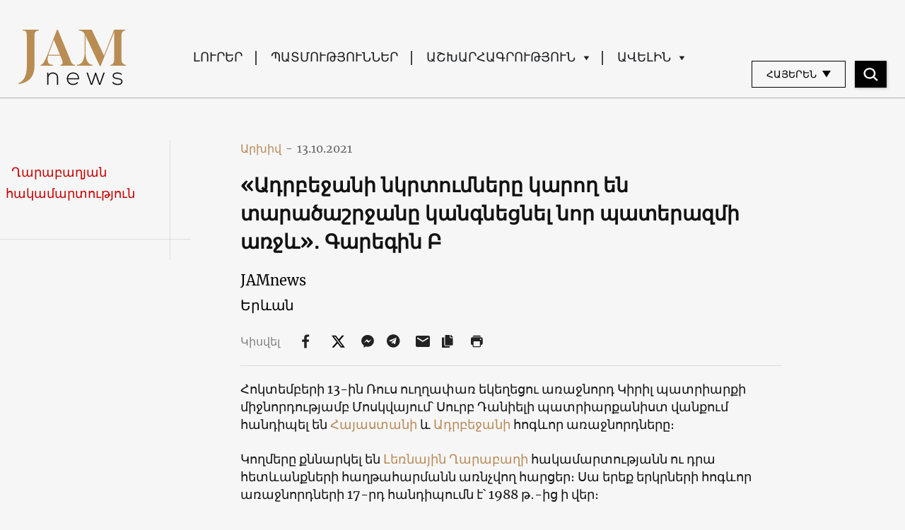

--- FILE ---
content_type: text/html; charset=UTF-8
request_url: https://jam-news.net/am/%D5%A1%D5%A4%D6%80%D5%A2%D5%A5%D5%BB%D5%A1%D5%B6%D5%AB-%D5%B6%D5%AF%D6%80%D5%BF%D5%B8%D6%82%D5%B4%D5%B6%D5%A5%D6%80%D5%A8-%D5%AF%D5%A1%D6%80%D5%B8%D5%B2-%D5%A5%D5%B6-%D5%BF%D5%A1%D6%80%D5%A1/
body_size: 23749
content:
<!doctype html>
<html lang="hy-AM">
  <head>
  <meta charset="utf-8">
  <meta http-equiv="x-ua-compatible" content="ie=edge">
  <meta name="viewport" content="width=device-width, initial-scale=1, shrink-to-fit=no">
  <link rel="apple-touch-icon" sizes="180x180" href="https://jam-news.net/app/themes/jamnews/resources/assets/images/favicons/apple-touch-icon.png">
	<link rel="icon" type="image/png" sizes="32x32" href="https://jam-news.net/app/themes/jamnews/resources/assets/images/favicons/favicon-32x32.png">
	<link rel="icon" type="image/png" sizes="16x16" href="https://jam-news.net/app/themes/jamnews/resources/assets/images/favicons/favicon-16x16.png">
	<link rel="manifest" href="https://jam-news.net/app/themes/jamnews/resources/assets/images/favicons/site.webmanifest">
	<link rel="mask-icon" href="https://jam-news.net/app/themes/jamnews/resources/assets/images/favicons/safari-pinned-tab.svg" color="#5bbad5">
	<link rel="shortcut icon" href="https://jam-news.net/app/themes/jamnews/resources/assets/images/favicons/favicon.ico">
	<meta name="msapplication-TileColor" content="#da532c">
	<meta name="msapplication-config" content="https://jam-news.net/app/themes/jamnews/resources/assets/images/favicons/browserconfig.xml">
	<meta name="theme-color" content="#ffffff">
	<meta name="yandex-verification" content="122ed3bede0aafe1" />
	<meta name="facebook-domain-verification" content="o002ihughy9wi1hsfxpne12oock2kq" />
  <!-- Google tag (gtag.js) -->
  <script async src="https://www.googletagmanager.com/gtag/js?id=G-H74E88T03B"></script>
  <script>
    window.dataLayer = window.dataLayer || [];
    function gtag(){dataLayer.push(arguments);}
    gtag('js', new Date());

    gtag('config', 'G-H74E88T03B');
  </script>

	<script async src="https://cdn.onthe.io/io.js/9fNHE2pEUnUz"></script>
 	<meta name='robots' content='index, follow, max-image-preview:large, max-snippet:-1, max-video-preview:-1' />

	<!-- This site is optimized with the Yoast SEO plugin v24.1 - https://yoast.com/wordpress/plugins/seo/ -->
	<title>«Ադրբեջանի նկրտումները կարող են տարածաշրջանը կանգնեցնել նոր պատերազմի առջև»․ Գարեգին Բ - JAMnews</title>
	<meta name="description" content="Հոկտեմբերի 13-ին Ռուս ուղղափառ եկեղեցու առաջնորդ Կիրիլ պատրիարքի միջնորդությամբ Մոսկվայում հանդիպել են Հայաստանի և Ադրբեջանի հոգևոր առաջնորդները։" />
	<link rel="canonical" href="https://jam-news.net/am/ադրբեջանի-նկրտումները-կարող-են-տարա/" />
	<meta property="og:locale" content="en_US" />
	<meta property="og:type" content="article" />
	<meta property="og:title" content="«Ադրբեջանի նկրտումները կարող են տարածաշրջանը կանգնեցնել նոր պատերազմի առջև»․ Գարեգին Բ - JAMnews" />
	<meta property="og:description" content="Հոկտեմբերի 13-ին Ռուս ուղղափառ եկեղեցու առաջնորդ Կիրիլ պատրիարքի միջնորդությամբ Մոսկվայում հանդիպել են Հայաստանի և Ադրբեջանի հոգևոր առաջնորդները։" />
	<meta property="og:url" content="https://jam-news.net/am/ադրբեջանի-նկրտումները-կարող-են-տարա/" />
	<meta property="og:site_name" content="Armenian Jamnews" />
	<meta property="article:publisher" content="https://www.facebook.com/JAMnewsInEnglish/" />
	<meta property="article:published_time" content="2021-10-13T14:26:37+00:00" />
	<meta property="article:modified_time" content="2022-01-11T10:14:20+00:00" />
	<meta property="og:image" content="https://jam-news.net/app/uploads/2021/10/Մայր-Աթոռ-e1634134857924.jpg" />
	<meta property="og:image:width" content="1200" />
	<meta property="og:image:height" content="800" />
	<meta property="og:image:type" content="image/jpeg" />
	<meta name="author" content="annaka" />
	<meta name="twitter:card" content="summary_large_image" />
	<meta name="twitter:creator" content="@JAMnewsCaucasus" />
	<meta name="twitter:site" content="@JAMnewsCaucasus" />
	<meta name="twitter:label1" content="Written by" />
	<meta name="twitter:data1" content="annaka" />
	<script type="application/ld+json" class="yoast-schema-graph">{"@context":"https://schema.org","@graph":[{"@type":"Article","@id":"https://jam-news.net/am/%d5%a1%d5%a4%d6%80%d5%a2%d5%a5%d5%bb%d5%a1%d5%b6%d5%ab-%d5%b6%d5%af%d6%80%d5%bf%d5%b8%d6%82%d5%b4%d5%b6%d5%a5%d6%80%d5%a8-%d5%af%d5%a1%d6%80%d5%b8%d5%b2-%d5%a5%d5%b6-%d5%bf%d5%a1%d6%80%d5%a1/#article","isPartOf":{"@id":"https://jam-news.net/am/%d5%a1%d5%a4%d6%80%d5%a2%d5%a5%d5%bb%d5%a1%d5%b6%d5%ab-%d5%b6%d5%af%d6%80%d5%bf%d5%b8%d6%82%d5%b4%d5%b6%d5%a5%d6%80%d5%a8-%d5%af%d5%a1%d6%80%d5%b8%d5%b2-%d5%a5%d5%b6-%d5%bf%d5%a1%d6%80%d5%a1/"},"author":{"name":"annaka","@id":"https://jam-news.net/am/#/schema/person/93dcaec502d953a458c2885a1168255c"},"headline":"«Ադրբեջանի նկրտումները կարող են տարածաշրջանը կանգնեցնել նոր պատերազմի առջև»․ Գարեգին Բ","datePublished":"2021-10-13T14:26:37+00:00","dateModified":"2022-01-11T10:14:20+00:00","mainEntityOfPage":{"@id":"https://jam-news.net/am/%d5%a1%d5%a4%d6%80%d5%a2%d5%a5%d5%bb%d5%a1%d5%b6%d5%ab-%d5%b6%d5%af%d6%80%d5%bf%d5%b8%d6%82%d5%b4%d5%b6%d5%a5%d6%80%d5%a8-%d5%af%d5%a1%d6%80%d5%b8%d5%b2-%d5%a5%d5%b6-%d5%bf%d5%a1%d6%80%d5%a1/"},"wordCount":22,"publisher":{"@id":"https://jam-news.net/am/#organization"},"image":{"@id":"https://jam-news.net/am/%d5%a1%d5%a4%d6%80%d5%a2%d5%a5%d5%bb%d5%a1%d5%b6%d5%ab-%d5%b6%d5%af%d6%80%d5%bf%d5%b8%d6%82%d5%b4%d5%b6%d5%a5%d6%80%d5%a8-%d5%af%d5%a1%d6%80%d5%b8%d5%b2-%d5%a5%d5%b6-%d5%bf%d5%a1%d6%80%d5%a1/#primaryimage"},"thumbnailUrl":"https://jam-news.net/app/uploads/2021/10/Մայր-Աթոռ-e1634134857924.jpg","keywords":["Ալլահշուքյուր Փաշա Զադե","Ամենայն հայոց կաթողիկոս Գարեգին Բ","հոգևոր առաջնորդների հանդիպում","Մոսկվա","Մոսկվայի և Համայն Ռուսիո Կիրիլ պատրիարք","նորություններ Հայաստան","Սուրբ Դանիելի պատրիարքանիստ վանք"],"articleSection":["Armenia","Azerbaijan","Conflicts","Nagorno-Karabakh","News","Politics","Russia"],"inLanguage":"hy-AM"},{"@type":"WebPage","@id":"https://jam-news.net/am/%d5%a1%d5%a4%d6%80%d5%a2%d5%a5%d5%bb%d5%a1%d5%b6%d5%ab-%d5%b6%d5%af%d6%80%d5%bf%d5%b8%d6%82%d5%b4%d5%b6%d5%a5%d6%80%d5%a8-%d5%af%d5%a1%d6%80%d5%b8%d5%b2-%d5%a5%d5%b6-%d5%bf%d5%a1%d6%80%d5%a1/","url":"https://jam-news.net/am/%d5%a1%d5%a4%d6%80%d5%a2%d5%a5%d5%bb%d5%a1%d5%b6%d5%ab-%d5%b6%d5%af%d6%80%d5%bf%d5%b8%d6%82%d5%b4%d5%b6%d5%a5%d6%80%d5%a8-%d5%af%d5%a1%d6%80%d5%b8%d5%b2-%d5%a5%d5%b6-%d5%bf%d5%a1%d6%80%d5%a1/","name":"«Ադրբեջանի նկրտումները կարող են տարածաշրջանը կանգնեցնել նոր պատերազմի առջև»․ Գարեգին Բ - JAMnews","isPartOf":{"@id":"https://jam-news.net/am/#website"},"primaryImageOfPage":{"@id":"https://jam-news.net/am/%d5%a1%d5%a4%d6%80%d5%a2%d5%a5%d5%bb%d5%a1%d5%b6%d5%ab-%d5%b6%d5%af%d6%80%d5%bf%d5%b8%d6%82%d5%b4%d5%b6%d5%a5%d6%80%d5%a8-%d5%af%d5%a1%d6%80%d5%b8%d5%b2-%d5%a5%d5%b6-%d5%bf%d5%a1%d6%80%d5%a1/#primaryimage"},"image":{"@id":"https://jam-news.net/am/%d5%a1%d5%a4%d6%80%d5%a2%d5%a5%d5%bb%d5%a1%d5%b6%d5%ab-%d5%b6%d5%af%d6%80%d5%bf%d5%b8%d6%82%d5%b4%d5%b6%d5%a5%d6%80%d5%a8-%d5%af%d5%a1%d6%80%d5%b8%d5%b2-%d5%a5%d5%b6-%d5%bf%d5%a1%d6%80%d5%a1/#primaryimage"},"thumbnailUrl":"https://jam-news.net/app/uploads/2021/10/Մայր-Աթոռ-e1634134857924.jpg","datePublished":"2021-10-13T14:26:37+00:00","dateModified":"2022-01-11T10:14:20+00:00","description":"Հոկտեմբերի 13-ին Ռուս ուղղափառ եկեղեցու առաջնորդ Կիրիլ պատրիարքի միջնորդությամբ Մոսկվայում հանդիպել են Հայաստանի և Ադրբեջանի հոգևոր առաջնորդները։","breadcrumb":{"@id":"https://jam-news.net/am/%d5%a1%d5%a4%d6%80%d5%a2%d5%a5%d5%bb%d5%a1%d5%b6%d5%ab-%d5%b6%d5%af%d6%80%d5%bf%d5%b8%d6%82%d5%b4%d5%b6%d5%a5%d6%80%d5%a8-%d5%af%d5%a1%d6%80%d5%b8%d5%b2-%d5%a5%d5%b6-%d5%bf%d5%a1%d6%80%d5%a1/#breadcrumb"},"inLanguage":"hy-AM","potentialAction":[{"@type":"ReadAction","target":["https://jam-news.net/am/%d5%a1%d5%a4%d6%80%d5%a2%d5%a5%d5%bb%d5%a1%d5%b6%d5%ab-%d5%b6%d5%af%d6%80%d5%bf%d5%b8%d6%82%d5%b4%d5%b6%d5%a5%d6%80%d5%a8-%d5%af%d5%a1%d6%80%d5%b8%d5%b2-%d5%a5%d5%b6-%d5%bf%d5%a1%d6%80%d5%a1/"]}]},{"@type":"ImageObject","inLanguage":"hy-AM","@id":"https://jam-news.net/am/%d5%a1%d5%a4%d6%80%d5%a2%d5%a5%d5%bb%d5%a1%d5%b6%d5%ab-%d5%b6%d5%af%d6%80%d5%bf%d5%b8%d6%82%d5%b4%d5%b6%d5%a5%d6%80%d5%a8-%d5%af%d5%a1%d6%80%d5%b8%d5%b2-%d5%a5%d5%b6-%d5%bf%d5%a1%d6%80%d5%a1/#primaryimage","url":"https://jam-news.net/app/uploads/2021/10/Մայր-Աթոռ-e1634134857924.jpg","contentUrl":"https://jam-news.net/app/uploads/2021/10/Մայր-Աթոռ-e1634134857924.jpg","width":1200,"height":800,"caption":"հանդիպել են Հայաստանի և Ադրբեջանի հոգևոր առաջնորդները"},{"@type":"BreadcrumbList","@id":"https://jam-news.net/am/%d5%a1%d5%a4%d6%80%d5%a2%d5%a5%d5%bb%d5%a1%d5%b6%d5%ab-%d5%b6%d5%af%d6%80%d5%bf%d5%b8%d6%82%d5%b4%d5%b6%d5%a5%d6%80%d5%a8-%d5%af%d5%a1%d6%80%d5%b8%d5%b2-%d5%a5%d5%b6-%d5%bf%d5%a1%d6%80%d5%a1/#breadcrumb","itemListElement":[{"@type":"ListItem","position":1,"name":"Home","item":"https://jam-news.net/am/"},{"@type":"ListItem","position":2,"name":"«Ադրբեջանի նկրտումները կարող են տարածաշրջանը կանգնեցնել նոր պատերազմի առջև»․ Գարեգին Բ"}]},{"@type":"WebSite","@id":"https://jam-news.net/am/#website","url":"https://jam-news.net/am/","name":"Armenian Jamnews","description":"Caucasus News, Politics and Society","publisher":{"@id":"https://jam-news.net/am/#organization"},"potentialAction":[{"@type":"SearchAction","target":{"@type":"EntryPoint","urlTemplate":"https://jam-news.net/am/?s={search_term_string}"},"query-input":{"@type":"PropertyValueSpecification","valueRequired":true,"valueName":"search_term_string"}}],"inLanguage":"hy-AM"},{"@type":"Organization","@id":"https://jam-news.net/am/#organization","name":"JAMnews","url":"https://jam-news.net/am/","logo":{"@type":"ImageObject","inLanguage":"hy-AM","@id":"https://jam-news.net/am/#/schema/logo/image/","url":"https://jam-news.net/app/uploads/2020/05/JAM_w.jpg","contentUrl":"https://jam-news.net/app/uploads/2020/05/JAM_w.jpg","width":960,"height":960,"caption":"JAMnews"},"image":{"@id":"https://jam-news.net/am/#/schema/logo/image/"},"sameAs":["https://www.facebook.com/JAMnewsInEnglish/","https://x.com/JAMnewsCaucasus","https://www.instagram.com/jam_news/","https://www.youtube.com/channel/UCXQbUCme2pykuZYXWHx4VPg"]},{"@type":"Person","@id":"https://jam-news.net/am/#/schema/person/93dcaec502d953a458c2885a1168255c","name":"annaka","image":{"@type":"ImageObject","inLanguage":"hy-AM","@id":"https://jam-news.net/am/#/schema/person/image/","url":"https://secure.gravatar.com/avatar/9ad66b4f4257a90929bfd0c81e8ba965?s=96&d=mm&r=g","contentUrl":"https://secure.gravatar.com/avatar/9ad66b4f4257a90929bfd0c81e8ba965?s=96&d=mm&r=g","caption":"annaka"},"url":"https://jam-news.net/am/author/annaka/"}]}</script>
	<!-- / Yoast SEO plugin. -->


<link rel='dns-prefetch' href='//code.jquery.com' />
<script type="text/javascript">
/* <![CDATA[ */
window._wpemojiSettings = {"baseUrl":"https:\/\/s.w.org\/images\/core\/emoji\/15.0.3\/72x72\/","ext":".png","svgUrl":"https:\/\/s.w.org\/images\/core\/emoji\/15.0.3\/svg\/","svgExt":".svg","source":{"concatemoji":"https:\/\/jam-news.net\/am\/wp-includes\/js\/wp-emoji-release.min.js?ver=6.7"}};
/*! This file is auto-generated */
!function(i,n){var o,s,e;function c(e){try{var t={supportTests:e,timestamp:(new Date).valueOf()};sessionStorage.setItem(o,JSON.stringify(t))}catch(e){}}function p(e,t,n){e.clearRect(0,0,e.canvas.width,e.canvas.height),e.fillText(t,0,0);var t=new Uint32Array(e.getImageData(0,0,e.canvas.width,e.canvas.height).data),r=(e.clearRect(0,0,e.canvas.width,e.canvas.height),e.fillText(n,0,0),new Uint32Array(e.getImageData(0,0,e.canvas.width,e.canvas.height).data));return t.every(function(e,t){return e===r[t]})}function u(e,t,n){switch(t){case"flag":return n(e,"\ud83c\udff3\ufe0f\u200d\u26a7\ufe0f","\ud83c\udff3\ufe0f\u200b\u26a7\ufe0f")?!1:!n(e,"\ud83c\uddfa\ud83c\uddf3","\ud83c\uddfa\u200b\ud83c\uddf3")&&!n(e,"\ud83c\udff4\udb40\udc67\udb40\udc62\udb40\udc65\udb40\udc6e\udb40\udc67\udb40\udc7f","\ud83c\udff4\u200b\udb40\udc67\u200b\udb40\udc62\u200b\udb40\udc65\u200b\udb40\udc6e\u200b\udb40\udc67\u200b\udb40\udc7f");case"emoji":return!n(e,"\ud83d\udc26\u200d\u2b1b","\ud83d\udc26\u200b\u2b1b")}return!1}function f(e,t,n){var r="undefined"!=typeof WorkerGlobalScope&&self instanceof WorkerGlobalScope?new OffscreenCanvas(300,150):i.createElement("canvas"),a=r.getContext("2d",{willReadFrequently:!0}),o=(a.textBaseline="top",a.font="600 32px Arial",{});return e.forEach(function(e){o[e]=t(a,e,n)}),o}function t(e){var t=i.createElement("script");t.src=e,t.defer=!0,i.head.appendChild(t)}"undefined"!=typeof Promise&&(o="wpEmojiSettingsSupports",s=["flag","emoji"],n.supports={everything:!0,everythingExceptFlag:!0},e=new Promise(function(e){i.addEventListener("DOMContentLoaded",e,{once:!0})}),new Promise(function(t){var n=function(){try{var e=JSON.parse(sessionStorage.getItem(o));if("object"==typeof e&&"number"==typeof e.timestamp&&(new Date).valueOf()<e.timestamp+604800&&"object"==typeof e.supportTests)return e.supportTests}catch(e){}return null}();if(!n){if("undefined"!=typeof Worker&&"undefined"!=typeof OffscreenCanvas&&"undefined"!=typeof URL&&URL.createObjectURL&&"undefined"!=typeof Blob)try{var e="postMessage("+f.toString()+"("+[JSON.stringify(s),u.toString(),p.toString()].join(",")+"));",r=new Blob([e],{type:"text/javascript"}),a=new Worker(URL.createObjectURL(r),{name:"wpTestEmojiSupports"});return void(a.onmessage=function(e){c(n=e.data),a.terminate(),t(n)})}catch(e){}c(n=f(s,u,p))}t(n)}).then(function(e){for(var t in e)n.supports[t]=e[t],n.supports.everything=n.supports.everything&&n.supports[t],"flag"!==t&&(n.supports.everythingExceptFlag=n.supports.everythingExceptFlag&&n.supports[t]);n.supports.everythingExceptFlag=n.supports.everythingExceptFlag&&!n.supports.flag,n.DOMReady=!1,n.readyCallback=function(){n.DOMReady=!0}}).then(function(){return e}).then(function(){var e;n.supports.everything||(n.readyCallback(),(e=n.source||{}).concatemoji?t(e.concatemoji):e.wpemoji&&e.twemoji&&(t(e.twemoji),t(e.wpemoji)))}))}((window,document),window._wpemojiSettings);
/* ]]> */
</script>
<link rel='stylesheet' id='advanced-rich-text-tools-css' href='https://jam-news.net/app/plugins/advanced-rich-text-tools/index.css?ver=1730717359' type='text/css' media='all' />
<style id='wp-emoji-styles-inline-css' type='text/css'>

	img.wp-smiley, img.emoji {
		display: inline !important;
		border: none !important;
		box-shadow: none !important;
		height: 1em !important;
		width: 1em !important;
		margin: 0 0.07em !important;
		vertical-align: -0.1em !important;
		background: none !important;
		padding: 0 !important;
	}
</style>
<link rel='stylesheet' id='wp-block-library-css' href='https://jam-news.net/am/wp-includes/css/dist/block-library/style.min.css?ver=6.7' type='text/css' media='all' />
<style id='classic-theme-styles-inline-css' type='text/css'>
/*! This file is auto-generated */
.wp-block-button__link{color:#fff;background-color:#32373c;border-radius:9999px;box-shadow:none;text-decoration:none;padding:calc(.667em + 2px) calc(1.333em + 2px);font-size:1.125em}.wp-block-file__button{background:#32373c;color:#fff;text-decoration:none}
</style>
<style id='global-styles-inline-css' type='text/css'>
:root{--wp--preset--aspect-ratio--square: 1;--wp--preset--aspect-ratio--4-3: 4/3;--wp--preset--aspect-ratio--3-4: 3/4;--wp--preset--aspect-ratio--3-2: 3/2;--wp--preset--aspect-ratio--2-3: 2/3;--wp--preset--aspect-ratio--16-9: 16/9;--wp--preset--aspect-ratio--9-16: 9/16;--wp--preset--color--black: #000000;--wp--preset--color--cyan-bluish-gray: #abb8c3;--wp--preset--color--white: #ffffff;--wp--preset--color--pale-pink: #f78da7;--wp--preset--color--vivid-red: #cf2e2e;--wp--preset--color--luminous-vivid-orange: #ff6900;--wp--preset--color--luminous-vivid-amber: #fcb900;--wp--preset--color--light-green-cyan: #7bdcb5;--wp--preset--color--vivid-green-cyan: #00d084;--wp--preset--color--pale-cyan-blue: #8ed1fc;--wp--preset--color--vivid-cyan-blue: #0693e3;--wp--preset--color--vivid-purple: #9b51e0;--wp--preset--gradient--vivid-cyan-blue-to-vivid-purple: linear-gradient(135deg,rgba(6,147,227,1) 0%,rgb(155,81,224) 100%);--wp--preset--gradient--light-green-cyan-to-vivid-green-cyan: linear-gradient(135deg,rgb(122,220,180) 0%,rgb(0,208,130) 100%);--wp--preset--gradient--luminous-vivid-amber-to-luminous-vivid-orange: linear-gradient(135deg,rgba(252,185,0,1) 0%,rgba(255,105,0,1) 100%);--wp--preset--gradient--luminous-vivid-orange-to-vivid-red: linear-gradient(135deg,rgba(255,105,0,1) 0%,rgb(207,46,46) 100%);--wp--preset--gradient--very-light-gray-to-cyan-bluish-gray: linear-gradient(135deg,rgb(238,238,238) 0%,rgb(169,184,195) 100%);--wp--preset--gradient--cool-to-warm-spectrum: linear-gradient(135deg,rgb(74,234,220) 0%,rgb(151,120,209) 20%,rgb(207,42,186) 40%,rgb(238,44,130) 60%,rgb(251,105,98) 80%,rgb(254,248,76) 100%);--wp--preset--gradient--blush-light-purple: linear-gradient(135deg,rgb(255,206,236) 0%,rgb(152,150,240) 100%);--wp--preset--gradient--blush-bordeaux: linear-gradient(135deg,rgb(254,205,165) 0%,rgb(254,45,45) 50%,rgb(107,0,62) 100%);--wp--preset--gradient--luminous-dusk: linear-gradient(135deg,rgb(255,203,112) 0%,rgb(199,81,192) 50%,rgb(65,88,208) 100%);--wp--preset--gradient--pale-ocean: linear-gradient(135deg,rgb(255,245,203) 0%,rgb(182,227,212) 50%,rgb(51,167,181) 100%);--wp--preset--gradient--electric-grass: linear-gradient(135deg,rgb(202,248,128) 0%,rgb(113,206,126) 100%);--wp--preset--gradient--midnight: linear-gradient(135deg,rgb(2,3,129) 0%,rgb(40,116,252) 100%);--wp--preset--font-size--small: 13px;--wp--preset--font-size--medium: 20px;--wp--preset--font-size--large: 36px;--wp--preset--font-size--x-large: 42px;--wp--preset--spacing--20: 0.44rem;--wp--preset--spacing--30: 0.67rem;--wp--preset--spacing--40: 1rem;--wp--preset--spacing--50: 1.5rem;--wp--preset--spacing--60: 2.25rem;--wp--preset--spacing--70: 3.38rem;--wp--preset--spacing--80: 5.06rem;--wp--preset--shadow--natural: 6px 6px 9px rgba(0, 0, 0, 0.2);--wp--preset--shadow--deep: 12px 12px 50px rgba(0, 0, 0, 0.4);--wp--preset--shadow--sharp: 6px 6px 0px rgba(0, 0, 0, 0.2);--wp--preset--shadow--outlined: 6px 6px 0px -3px rgba(255, 255, 255, 1), 6px 6px rgba(0, 0, 0, 1);--wp--preset--shadow--crisp: 6px 6px 0px rgba(0, 0, 0, 1);}:where(.is-layout-flex){gap: 0.5em;}:where(.is-layout-grid){gap: 0.5em;}body .is-layout-flex{display: flex;}.is-layout-flex{flex-wrap: wrap;align-items: center;}.is-layout-flex > :is(*, div){margin: 0;}body .is-layout-grid{display: grid;}.is-layout-grid > :is(*, div){margin: 0;}:where(.wp-block-columns.is-layout-flex){gap: 2em;}:where(.wp-block-columns.is-layout-grid){gap: 2em;}:where(.wp-block-post-template.is-layout-flex){gap: 1.25em;}:where(.wp-block-post-template.is-layout-grid){gap: 1.25em;}.has-black-color{color: var(--wp--preset--color--black) !important;}.has-cyan-bluish-gray-color{color: var(--wp--preset--color--cyan-bluish-gray) !important;}.has-white-color{color: var(--wp--preset--color--white) !important;}.has-pale-pink-color{color: var(--wp--preset--color--pale-pink) !important;}.has-vivid-red-color{color: var(--wp--preset--color--vivid-red) !important;}.has-luminous-vivid-orange-color{color: var(--wp--preset--color--luminous-vivid-orange) !important;}.has-luminous-vivid-amber-color{color: var(--wp--preset--color--luminous-vivid-amber) !important;}.has-light-green-cyan-color{color: var(--wp--preset--color--light-green-cyan) !important;}.has-vivid-green-cyan-color{color: var(--wp--preset--color--vivid-green-cyan) !important;}.has-pale-cyan-blue-color{color: var(--wp--preset--color--pale-cyan-blue) !important;}.has-vivid-cyan-blue-color{color: var(--wp--preset--color--vivid-cyan-blue) !important;}.has-vivid-purple-color{color: var(--wp--preset--color--vivid-purple) !important;}.has-black-background-color{background-color: var(--wp--preset--color--black) !important;}.has-cyan-bluish-gray-background-color{background-color: var(--wp--preset--color--cyan-bluish-gray) !important;}.has-white-background-color{background-color: var(--wp--preset--color--white) !important;}.has-pale-pink-background-color{background-color: var(--wp--preset--color--pale-pink) !important;}.has-vivid-red-background-color{background-color: var(--wp--preset--color--vivid-red) !important;}.has-luminous-vivid-orange-background-color{background-color: var(--wp--preset--color--luminous-vivid-orange) !important;}.has-luminous-vivid-amber-background-color{background-color: var(--wp--preset--color--luminous-vivid-amber) !important;}.has-light-green-cyan-background-color{background-color: var(--wp--preset--color--light-green-cyan) !important;}.has-vivid-green-cyan-background-color{background-color: var(--wp--preset--color--vivid-green-cyan) !important;}.has-pale-cyan-blue-background-color{background-color: var(--wp--preset--color--pale-cyan-blue) !important;}.has-vivid-cyan-blue-background-color{background-color: var(--wp--preset--color--vivid-cyan-blue) !important;}.has-vivid-purple-background-color{background-color: var(--wp--preset--color--vivid-purple) !important;}.has-black-border-color{border-color: var(--wp--preset--color--black) !important;}.has-cyan-bluish-gray-border-color{border-color: var(--wp--preset--color--cyan-bluish-gray) !important;}.has-white-border-color{border-color: var(--wp--preset--color--white) !important;}.has-pale-pink-border-color{border-color: var(--wp--preset--color--pale-pink) !important;}.has-vivid-red-border-color{border-color: var(--wp--preset--color--vivid-red) !important;}.has-luminous-vivid-orange-border-color{border-color: var(--wp--preset--color--luminous-vivid-orange) !important;}.has-luminous-vivid-amber-border-color{border-color: var(--wp--preset--color--luminous-vivid-amber) !important;}.has-light-green-cyan-border-color{border-color: var(--wp--preset--color--light-green-cyan) !important;}.has-vivid-green-cyan-border-color{border-color: var(--wp--preset--color--vivid-green-cyan) !important;}.has-pale-cyan-blue-border-color{border-color: var(--wp--preset--color--pale-cyan-blue) !important;}.has-vivid-cyan-blue-border-color{border-color: var(--wp--preset--color--vivid-cyan-blue) !important;}.has-vivid-purple-border-color{border-color: var(--wp--preset--color--vivid-purple) !important;}.has-vivid-cyan-blue-to-vivid-purple-gradient-background{background: var(--wp--preset--gradient--vivid-cyan-blue-to-vivid-purple) !important;}.has-light-green-cyan-to-vivid-green-cyan-gradient-background{background: var(--wp--preset--gradient--light-green-cyan-to-vivid-green-cyan) !important;}.has-luminous-vivid-amber-to-luminous-vivid-orange-gradient-background{background: var(--wp--preset--gradient--luminous-vivid-amber-to-luminous-vivid-orange) !important;}.has-luminous-vivid-orange-to-vivid-red-gradient-background{background: var(--wp--preset--gradient--luminous-vivid-orange-to-vivid-red) !important;}.has-very-light-gray-to-cyan-bluish-gray-gradient-background{background: var(--wp--preset--gradient--very-light-gray-to-cyan-bluish-gray) !important;}.has-cool-to-warm-spectrum-gradient-background{background: var(--wp--preset--gradient--cool-to-warm-spectrum) !important;}.has-blush-light-purple-gradient-background{background: var(--wp--preset--gradient--blush-light-purple) !important;}.has-blush-bordeaux-gradient-background{background: var(--wp--preset--gradient--blush-bordeaux) !important;}.has-luminous-dusk-gradient-background{background: var(--wp--preset--gradient--luminous-dusk) !important;}.has-pale-ocean-gradient-background{background: var(--wp--preset--gradient--pale-ocean) !important;}.has-electric-grass-gradient-background{background: var(--wp--preset--gradient--electric-grass) !important;}.has-midnight-gradient-background{background: var(--wp--preset--gradient--midnight) !important;}.has-small-font-size{font-size: var(--wp--preset--font-size--small) !important;}.has-medium-font-size{font-size: var(--wp--preset--font-size--medium) !important;}.has-large-font-size{font-size: var(--wp--preset--font-size--large) !important;}.has-x-large-font-size{font-size: var(--wp--preset--font-size--x-large) !important;}
:where(.wp-block-post-template.is-layout-flex){gap: 1.25em;}:where(.wp-block-post-template.is-layout-grid){gap: 1.25em;}
:where(.wp-block-columns.is-layout-flex){gap: 2em;}:where(.wp-block-columns.is-layout-grid){gap: 2em;}
:root :where(.wp-block-pullquote){font-size: 1.5em;line-height: 1.6;}
</style>
<link rel='stylesheet' id='contact-form-7-css' href='https://jam-news.net/app/plugins/contact-form-7/includes/css/styles.css?ver=5.9.8' type='text/css' media='all' />
<style id='contact-form-7-inline-css' type='text/css'>
.wpcf7 .wpcf7-recaptcha iframe {margin-bottom: 0;}.wpcf7 .wpcf7-recaptcha[data-align="center"] > div {margin: 0 auto;}.wpcf7 .wpcf7-recaptcha[data-align="right"] > div {margin: 0 0 0 auto;}
</style>
<link rel='stylesheet' id='dashicons-css' href='https://jam-news.net/am/wp-includes/css/dashicons.min.css?ver=6.7' type='text/css' media='all' />
<link rel='stylesheet' id='post-views-counter-frontend-css' href='https://jam-news.net/app/plugins/post-views-counter/css/frontend.min.css?ver=1.4.7' type='text/css' media='all' />
<link rel='stylesheet' id='animate-css' href='https://jam-news.net/app/plugins/wp-quiz/assets/frontend/css/animate.css?ver=3.6.0' type='text/css' media='all' />
<link rel='stylesheet' id='wp-quiz-css' href='https://jam-news.net/app/plugins/wp-quiz/assets/frontend/css/wp-quiz.css?ver=2.0.10' type='text/css' media='all' />
<link rel='stylesheet' id='wi-popup-css' href='https://jam-news.net/app/plugins/wi-donation/includes/components/popup/css/popup.css?ver=1.3' type='text/css' media='all' />
<link rel='stylesheet' id='ms-main-css' href='https://jam-news.net/app/plugins/masterslider/public/assets/css/masterslider.main.css?ver=3.6.1' type='text/css' media='all' />
<link rel='stylesheet' id='ms-custom-css' href='https://jam-news.net/app/uploads/masterslider/custom.css?ver=47.7' type='text/css' media='all' />
<link rel='stylesheet' id='sage/main.css-css' href='https://jam-news.net/app/themes/jamnews/dist/styles/main_f94a9fcd.css' type='text/css' media='all' />
<!--n2css--><script type="text/javascript" id="post-views-counter-frontend-js-before">
/* <![CDATA[ */
var pvcArgsFrontend = {"mode":"rest_api","postID":69136,"requestURL":"https:\/\/jam-news.net\/am\/wp-json\/post-views-counter\/view-post\/69136","nonce":"7f69f7270c","dataStorage":"cookies","multisite":4,"path":"\/","domain":"jam-news.net"};
/* ]]> */
</script>
<script type="text/javascript" src="https://jam-news.net/app/plugins/post-views-counter/js/frontend.min.js?ver=1.4.7" id="post-views-counter-frontend-js"></script>
<script type="text/javascript" src="https://code.jquery.com/jquery-3.4.1.min.js?ver=6.7" id="jquery-js"></script>
<script type="text/javascript" src="https://code.jquery.com/jquery-migrate-1.4.1.min.js?ver=6.7" id="jquery_migrate-js"></script>
<link rel="https://api.w.org/" href="https://jam-news.net/am/wp-json/" /><link rel="alternate" title="JSON" type="application/json" href="https://jam-news.net/am/wp-json/wp/v2/posts/69136" /><link rel="EditURI" type="application/rsd+xml" title="RSD" href="https://jam-news.net/am/xmlrpc.php?rsd" />
<meta name="generator" content="WordPress 6.7" />
<link rel='shortlink' href='https://jam-news.net/am/?p=69136' />
<link rel="alternate" title="oEmbed (JSON)" type="application/json+oembed" href="https://jam-news.net/am/wp-json/oembed/1.0/embed?url=https%3A%2F%2Fjam-news.net%2Fam%2F%25d5%25a1%25d5%25a4%25d6%2580%25d5%25a2%25d5%25a5%25d5%25bb%25d5%25a1%25d5%25b6%25d5%25ab-%25d5%25b6%25d5%25af%25d6%2580%25d5%25bf%25d5%25b8%25d6%2582%25d5%25b4%25d5%25b6%25d5%25a5%25d6%2580%25d5%25a8-%25d5%25af%25d5%25a1%25d6%2580%25d5%25b8%25d5%25b2-%25d5%25a5%25d5%25b6-%25d5%25bf%25d5%25a1%25d6%2580%25d5%25a1%2F" />
<link rel="alternate" title="oEmbed (XML)" type="text/xml+oembed" href="https://jam-news.net/am/wp-json/oembed/1.0/embed?url=https%3A%2F%2Fjam-news.net%2Fam%2F%25d5%25a1%25d5%25a4%25d6%2580%25d5%25a2%25d5%25a5%25d5%25bb%25d5%25a1%25d5%25b6%25d5%25ab-%25d5%25b6%25d5%25af%25d6%2580%25d5%25bf%25d5%25b8%25d6%2582%25d5%25b4%25d5%25b6%25d5%25a5%25d6%2580%25d5%25a8-%25d5%25af%25d5%25a1%25d6%2580%25d5%25b8%25d5%25b2-%25d5%25a5%25d5%25b6-%25d5%25bf%25d5%25a1%25d6%2580%25d5%25a1%2F&#038;format=xml" />
<script>var ms_grabbing_curosr='https://jam-news.net/app/plugins/masterslider/public/assets/css/common/grabbing.cur',ms_grab_curosr='https://jam-news.net/app/plugins/masterslider/public/assets/css/common/grab.cur';</script>
<meta name="generator" content="MasterSlider 3.6.1 - Responsive Touch Image Slider" />
 	<script>
	let decoded_title = "\u00ab\u0531\u0564\u0580\u0562\u0565\u057b\u0561\u0576\u056b \u0576\u056f\u0580\u057f\u0578\u0582\u0574\u0576\u0565\u0580\u0568 \u056f\u0561\u0580\u0578\u0572 \u0565\u0576 \u057f\u0561\u0580\u0561\u056e\u0561\u0577\u0580\u057b\u0561\u0576\u0568 \u056f\u0561\u0576\u0563\u0576\u0565\u0581\u0576\u0565\u056c \u0576\u0578\u0580 \u057a\u0561\u057f\u0565\u0580\u0561\u0566\u0574\u056b \u0561\u057c\u057b\u0587\u00bb\u2024 \u0533\u0561\u0580\u0565\u0563\u056b\u0576 \u0532";
	let decoded_locale = "hy";
	let decoded_author = "";
	let decoded_post_type = "post";
	let decoded_post_date = "2021-10-13 18:26:37";
	let decoded_post_category = ["Armenia","Azerbaijan","Conflicts","Nagorno-Karabakh","News","Politics","Russia"];
	let ioUrl = "https:\/\/jam-news.net\/am\/%d5%a1%d5%a4%d6%80%d5%a2%d5%a5%d5%bb%d5%a1%d5%b6%d5%ab-%d5%b6%d5%af%d6%80%d5%bf%d5%b8%d6%82%d5%b4%d5%b6%d5%a5%d6%80%d5%a8-%d5%af%d5%a1%d6%80%d5%b8%d5%b2-%d5%a5%d5%b6-%d5%bf%d5%a1%d6%80%d5%a1\/";
	let post_word_count = 719


	window._io_config = window._io_config || {};
	window._io_config["0.2.0"] = window._io_config["0.2.0"] || [];
	window._io_config["0.2.0"].push({
	    page_url: window.location.href,
	    page_url_canonical: ioUrl,
	    page_title: decoded_title,
	    page_type: "article",
	    page_language: decoded_locale,
	    language_type: decoded_locale,
	    article_authors: decoded_author,
	    article_categories: decoded_post_category,
	    article_type: decoded_post_type,
	    article_word_count: post_word_count,
	    article_publication_date: decoded_post_date
	});

	</script>


 

<script>
!function(f,b,e,v,n,t,s)
{if(f.fbq)return;n=f.fbq=function(){n.callMethod?
n.callMethod.apply(n,arguments):n.queue.push(arguments)};
if(!f._fbq)f._fbq=n;n.push=n;n.loaded=!0;n.version='2.0';
n.queue=[];t=b.createElement(e);t.async=!0;
t.src=v;s=b.getElementsByTagName(e)[0];
s.parentNode.insertBefore(t,s)}(window, document,'script',
'https://connect.facebook.net/en_US/fbevents.js');
fbq('init', '930654250817957');
fbq('track', 'PageView');
</script>
<noscript><img height="1" width="1" style="display:none"
src="https://www.facebook.com/tr?id=930654250817957&ev=PageView&noscript=1"
/></noscript>


</head>
  <body class="post-template-default single single-post postid-69136 single-format-standard _masterslider _msp_version_3.6.1 %d5%a1%d5%a4%d6%80%d5%a2%d5%a5%d5%bb%d5%a1%d5%b6%d5%ab-%d5%b6%d5%af%d6%80%d5%bf%d5%b8%d6%82%d5%b4%d5%b6%d5%a5%d6%80%d5%a8-%d5%af%d5%a1%d6%80%d5%b8%d5%b2-%d5%a5%d5%b6-%d5%bf%d5%a1%d6%80%d5%a1 app-data index-data singular-data single-data single-post-data single-post-%d5%a1%d5%a4%d6%80%d5%a2%d5%a5%d5%bb%d5%a1%d5%b6%d5%ab-%d5%b6%d5%af%d6%80%d5%bf%d5%b8%d6%82%d5%b4%d5%b6%d5%a5%d6%80%d5%a8-%d5%af%d5%a1%d6%80%d5%b8%d5%b2-%d5%a5%d5%b6-%d5%bf%d5%a1%d6%80%d5%a1-data single-post-ադրբեջանի-նկրտումները-կարող-են-տարա-data">
        <script type="text/javascript">
      var assetsURL = 'https://jam-news.net/am';
    </script>
    <header class="header wi-full-width uk-position-relative p-t-xl-30 p-t-md-24 p-t-sm-16 p-t-xs-8 p-b-md-0 p-b-xs-8">
  <div class="wi-container uk-flex uk-flex-between uk-flex-middle">
    <a href="https://jam-news.net/am" class="jamnews-logo">
  <img src="https://jam-news.net/app/themes/jamnews/resources/assets/images/logo.svg" alt="Jamnews Logo" uk-img>
</a>
    <nav class="uk-flex uk-visible@m"  uk-navbar>
    <ul class="uk-navbar-nav">

    
              <a class="wi-oswald lh-xl-50 lh-lg-48 lh-md-44 lh-sm-44 list-item-color header-links uk-flex arrow-down  " href="https://jam-news.net/am/category/%d5%ac%d5%b8%d6%82%d6%80%d5%a5%d6%80/" target="" >
     
        ԼՈՒՐԵՐ
      </a>
          
              <a class="wi-oswald lh-xl-50 lh-lg-48 lh-md-44 lh-sm-44 list-item-color header-links uk-flex arrow-down  " href="https://jam-news.net/am/category/%d5%ba%d5%a1%d5%bf%d5%b4%d5%b8%d6%82%d5%a9%d5%b5%d5%b8%d6%82%d5%b6%d5%b6%d5%a5%d6%80/" target="" >
     
        ՊԱՏՄՈՒԹՅՈՒՆՆԵՐ
      </a>
          
      
        <li class="uk-position-relative header-links">
  <a class="arrow-down wi-oswald lh-xl-50 lh-lg-48 lh-md-44 lh-sm-44 list-item-color uk-flex  " href="" target="">
    ԱՇԽԱՐՀԱԳՐՈՒԹՅՈՒՆ
    <img src="https://jam-news.net/app/themes/jamnews/dist/images/icons-arrow-down_d515b172.svg" alt="icon" uk-svg>
  </a>
  <div class="uk-navbar-dropdown header-dropdown light-gray-background" uk-dropdown="pos: bottom-left;mode: hover">
  <ul class="uk-position-relative uk-nav uk-navbar-dropdown-nav">
    <img src="https://jam-news.net/app/themes/jamnews/resources/assets/images/dropdown-icon.svg" alt="" class="uk-position-absolute header-dropdown__icon" uk-img/>
          <li>
        <a class=" wi-oswald-light fs-xs-18 lh-xs-30 p-h-xs-15 light-gray-color" href="https://jam-news.net/am/category/%d5%a1%d5%b7%d5%ad%d5%a1%d6%80%d5%b0%d5%a1%d5%a3%d6%80%d5%b8%d6%82%d5%a9%d5%b5%d5%b8%d6%82%d5%b6/%d5%b0%d5%a1%d5%b5%d5%a1%d5%bd%d5%bf%d5%a1%d5%b6/" target="" >
     
        Հայաստան
      </a>
      </li>
          <li>
        <a class=" wi-oswald-light fs-xs-18 lh-xs-30 p-h-xs-15 light-gray-color" href="https://jam-news.net/am/category/%d5%a1%d5%b7%d5%ad%d5%a1%d6%80%d5%b0%d5%a1%d5%a3%d6%80%d5%b8%d6%82%d5%a9%d5%b5%d5%b8%d6%82%d5%b6/%d5%a1%d5%a2%d5%ad%d5%a1%d5%a6%d5%ab%d5%a1/" target="" >
     
        Աբխազիա
      </a>
      </li>
          <li>
        <a class=" wi-oswald-light fs-xs-18 lh-xs-30 p-h-xs-15 light-gray-color" href="https://jam-news.net/am/category/%d5%a1%d5%b7%d5%ad%d5%a1%d6%80%d5%b0%d5%a1%d5%a3%d6%80%d5%b8%d6%82%d5%a9%d5%b5%d5%b8%d6%82%d5%b6/%d5%a1%d5%a4%d6%80%d5%a2%d5%a5%d5%bb%d5%a1%d5%b6/" target="" >
     
        Ադրբեջան
      </a>
      </li>
          <li>
        <a class=" wi-oswald-light fs-xs-18 lh-xs-30 p-h-xs-15 light-gray-color" href="https://jam-news.net/am/category/%d5%a1%d5%b7%d5%ad%d5%a1%d6%80%d5%b0%d5%a1%d5%a3%d6%80%d5%b8%d6%82%d5%a9%d5%b5%d5%b8%d6%82%d5%b6/%d5%be%d6%80%d5%a1%d5%bd%d5%bf%d5%a1%d5%b6/" target="" >
     
        Վրաստան
      </a>
      </li>
          <li>
        <a class=" wi-oswald-light fs-xs-18 lh-xs-30 p-h-xs-15 light-gray-color" href="https://jam-news.net/am/category/%d5%a1%d5%b7%d5%ad%d5%a1%d6%80%d5%b0%d5%a1%d5%a3%d6%80%d5%b8%d6%82%d5%a9%d5%b5%d5%b8%d6%82%d5%b6/%d5%b2%d5%a1%d6%80%d5%a1%d5%a2%d5%a1%d5%b2/" target="" >
     
        Ղարաբաղ
      </a>
      </li>
          <li>
        <a class=" wi-oswald-light fs-xs-18 lh-xs-30 p-h-xs-15 light-gray-color" href="https://jam-news.net/am/category/%d5%a1%d5%b7%d5%ad%d5%a1%d6%80%d5%b0%d5%a1%d5%a3%d6%80%d5%b8%d6%82%d5%a9%d5%b5%d5%b8%d6%82%d5%b6/%d5%bc%d5%b8%d6%82%d5%bd%d5%a1%d5%bd%d5%bf%d5%a1%d5%b6/" target="" >
     
        Ռուսաստան
      </a>
      </li>
          <li>
        <a class=" wi-oswald-light fs-xs-18 lh-xs-30 p-h-xs-15 light-gray-color" href="https://jam-news.net/am/topic/%D5%B8ւկրաինա/" target="" >
     
        Ուկրաինա
      </a>
      </li>
          <li>
        <a class=" wi-oswald-light fs-xs-18 lh-xs-30 p-h-xs-15 light-gray-color" href="https://jam-news.net/am/category/%d5%a1%d5%b7%d5%ad%d5%a1%d6%80%d5%b0%d5%a1%d5%a3%d6%80%d5%b8%d6%82%d5%a9%d5%b5%d5%b8%d6%82%d5%b6/%d5%a9%d5%b8%d6%82%d6%80%d6%84%d5%ab%d5%a1/" target="" >
     
        Թուրքիա
      </a>
      </li>
          <li>
        <a class=" wi-oswald-light fs-xs-18 lh-xs-30 p-h-xs-15 light-gray-color" href="https://jam-news.net/am/category/%d5%a1%d5%b7%d5%ad%d5%a1%d6%80%d5%b0%d5%a1%d5%a3%d6%80%d5%b8%d6%82%d5%a9%d5%b5%d5%b8%d6%82%d5%b6/%d5%a1%d5%bb%d5%a1%d6%80%d5%ab%d5%a1/" target="" >
     
        Աջարիա
      </a>
      </li>
          <li>
        <a class=" wi-oswald-light fs-xs-18 lh-xs-30 p-h-xs-15 light-gray-color" href="https://jam-news.net/am/category/%d5%a1%d5%b7%d5%ad%d5%a1%d6%80%d5%b0%d5%a1%d5%a3%d6%80%d5%b8%d6%82%d5%a9%d5%b5%d5%b8%d6%82%d5%b6/%d5%ab%d5%b6%d5%b9-%d5%a5%d5%b6-%d5%a3%d6%80%d5%b8%d6%82%d5%b4-%d5%a1%d5%b7%d5%ad%d5%a1%d6%80%d5%b0%d5%b8%d6%82%d5%b4/" target="" >
     
        Ինչ են գրում աշխարհում
      </a>
      </li>
      </ul>
</div>
</li>
          
      
        <li class="uk-position-relative header-links">
  <a class="arrow-down wi-oswald lh-xl-50 lh-lg-48 lh-md-44 lh-sm-44 list-item-color uk-flex  " href="" target="">
    ԱՎԵԼԻՆ
    <img src="https://jam-news.net/app/themes/jamnews/dist/images/icons-arrow-down_d515b172.svg" alt="icon" uk-svg>
  </a>
  <div class="uk-navbar-dropdown header-dropdown light-gray-background" uk-dropdown="pos: bottom-left;mode: hover">
  <ul class="uk-position-relative uk-nav uk-navbar-dropdown-nav">
    <img src="https://jam-news.net/app/themes/jamnews/resources/assets/images/dropdown-icon.svg" alt="" class="uk-position-absolute header-dropdown__icon" uk-img/>
          <li>
        <a class=" wi-oswald-light fs-xs-18 lh-xs-30 p-h-xs-15 light-gray-color" href="https://jam-news.net/am/topic/%d5%a2%d5%b8%d5%b2%d5%b8%d6%84%d5%ab-%d5%b7%d5%a1%d6%80%d5%aa%d5%b8%d6%82%d5%b4-%d5%a9%d5%a2%d5%ab%d5%ac%d5%ab%d5%bd%d5%ab%d5%b8%d6%82%d5%b4/" target="" >
     
        Բողոքի շարժում Թբիլիսիում
      </a>
      </li>
          <li>
        <a class=" wi-oswald-light fs-xs-18 lh-xs-30 p-h-xs-15 light-gray-color" href="https://jam-news.net/am/topic/%d5%be%d6%80%d5%a1%d5%bd%d5%bf%d5%a1%d5%b6-%d5%a5%d5%b4/" target="" >
     
        Վրաստան - ԵՄ
      </a>
      </li>
          <li>
        <a class=" wi-oswald-light fs-xs-18 lh-xs-30 p-h-xs-15 light-gray-color" href="https://jam-news.net/am/topic/%d5%b0%d5%a1%d5%b5%d5%a1%d5%bd%d5%bf%d5%a1%d5%b6-%d5%a1%d5%b4%d5%b6/" target="" >
     
        Հայաստան-ԱՄՆ
      </a>
      </li>
          <li>
        <a class=" wi-oswald-light fs-xs-18 lh-xs-30 p-h-xs-15 light-gray-color" href="https://jam-news.net/am/topic/%d5%b3%d5%a1%d5%b4%d6%83%d5%b8%d6%80%d5%a4%d5%b8%d6%82%d5%a9%d5%b5%d5%b8%d6%82%d5%b6-%d5%b0%d5%a1%d5%b5%d5%a1%d5%bd%d5%bf%d5%a1%d5%b6/" target="" >
     
        Ճամփորդություն Հայաստան
      </a>
      </li>
          <li>
        <a class=" wi-oswald-light fs-xs-18 lh-xs-30 p-h-xs-15 light-gray-color" href="https://jam-news.net/am/category/trajectories/" target="" >
     
        Հետագծեր․
      </a>
      </li>
          <li>
        <a class=" wi-oswald-light fs-xs-18 lh-xs-30 p-h-xs-15 light-gray-color" href="https://jam-news.net/am/topic/%d5%a1%d5%a4%d6%80%d5%a2%d5%a5%d5%bb%d5%a1%d5%b6-%d5%b0%d5%a1%d5%b5%d5%a1%d5%bd%d5%bf%d5%a1%d5%b6-%d5%b0%d5%a1%d6%80%d5%a1%d5%a2%d5%a5%d6%80%d5%b8%d6%82%d5%a9%d5%b5%d5%b8%d6%82%d5%b6%d5%b6%d5%a5/" target="" >
     
        Ադրբեջան-Հայաստան
      </a>
      </li>
          <li>
        <a class=" wi-oswald-light fs-xs-18 lh-xs-30 p-h-xs-15 light-gray-color" href="https://jam-news.net/am/topic/%d5%ba%d5%a1%d5%bf%d5%a5%d6%80%d5%a1%d5%a6%d5%b4-%d5%b8%d6%82%d5%af%d6%80%d5%a1%d5%ab%d5%b6%d5%a1%d5%b5%d5%b8%d6%82%d5%b4/" target="" >
     
        Պատերազմ Ուկրաինայում
      </a>
      </li>
          <li>
        <a class=" wi-oswald-light fs-xs-18 lh-xs-30 p-h-xs-15 light-gray-color" href="https://jam-news.net/am/category/multimedia/" target="" >
     
        Մուլտիմեդիա
      </a>
      </li>
          <li>
        <a class=" wi-oswald-light fs-xs-18 lh-xs-30 p-h-xs-15 light-gray-color" href="https://jam-news.net/am/%d5%a9%d5%a5%d5%b4%d5%a1%d5%bf%d5%ab%d5%af-%d5%a7%d5%bb%d5%a5%d6%80/" target="" >
     
        Թեմատիկ էջեր
      </a>
      </li>
      </ul>
</div>
</li>
             </ul>
  </nav>



    <div class="uk-hidden@m language-changer uk-flex uk-flex-between uk-flex-middle">
      <div class="wi-lang-changer uk-position-relative p-l-xs-">
  <div class="wi-lang-changer-inner p-v-xs-8 p-h-xs-20">
    <div class="active-lang">
      <div class="uk-flex uk-flex-center uk-flex-middle">
        <span class="uk-display-inline-block m-r-xs-8 fs-xs-14 lh-xs-20 text-color-blue uk-text-uppercase wi-HelveticaNeue-bold">
          ՀԱՅԵՐԵՆ
        </span>
         <img src="https://jam-news.net/app/themes/jamnews/resources/assets/images/langChangerArrow.svg" alt="arrow icon" class="" uk-img/>
      </div>
    </div>
    <ul class="uk-list uk-position-absolute uk-position-top-left uk-position-top-right uk-position-z-index uk-background-primary uk-flex uk-flex-wrap lang-list-box">
       <li class="uk-width-1-1 uk-text-center  m-t-xs-0">
        <a href="/" class="fs-xs-13 lh-xs-20 uk-display-block p-v-xs-6 p-v-sm-8 p-l-sm-12 p-l-xs-6 p-r-xs-6 uk-text-left uk-text-uppercase wi-HelveticaNeue-bold">ENGLISH</a>
      </li>
      <li class="uk-width-1-1 uk-text-center  m-t-xs-0">
        <a href="/ge" class="fs-xs-13 lh-xs-20 p-v-xs-6 p-v-sm-8 p-l-sm-12 p-l-xs-6 p-r-xs-6 uk-text-left uk-display-block uk-text-uppercase">ქართული</a>
      </li>
      <li class="uk-width-1-1 uk-text-center uk-hidden m-t-xs-0">
        <a href="/am" class="fs-xs-13 lh-xs-20 p-v-xs-6 p-v-sm-8 p-l-sm-12 p-l-xs-6 p-r-xs-6 uk-text-left uk-display-block uk-text-uppercase wi-HelveticaNeue-bold">ՀԱՅԵՐԵՆ</a>
      </li>
      <li class="uk-width-1-1 uk-text-center  m-t-xs-0">
        <a href="/az" class="fs-xs-13 lh-xs-20 p-v-xs-6 p-v-sm-8 p-l-sm-12 p-l-xs-6 p-r-xs-6 uk-text-left uk-display-block uk-text-uppercase wi-sans-serif">AZƏRBAYCANCA</a>
      </li>
      <li class="uk-width-1-1 uk-text-center m-t-xs-0 ">
        <a href="/ru" class="fs-xs-13 lh-xs-20 p-v-xs-6 p-v-sm-8 p-l-sm-12 p-l-xs-6 p-r-xs-6 uk-text-left uk-display-block uk-text-uppercase wi-HelveticaNeue-bold">РУССКИЙ</a>
      </li>
    </ul>
  </div>
</div>
      <div class="header-support-button uk-invisible">
	  <a target='' href="https://jam-news.net/am/%d5%a1%d5%bb%d5%a1%d5%af%d6%81%d5%a5%d6%84-%d5%b4%d5%a5%d5%a6/">
	    Աջակցեք մեզ
	  </a>
	</div>
    </div>
    <div class="min-content uk-visible@m uk-flex uk-flex-right uk-flex-wrap">
        <div class="header-support-button uk-invisible">
	  <a target='' href="https://jam-news.net/am/%d5%a1%d5%bb%d5%a1%d5%af%d6%81%d5%a5%d6%84-%d5%b4%d5%a5%d5%a6/">
	    Աջակցեք մեզ
	  </a>
	</div>
        <div class="uk-flex uk-flex-between">
          <div class="uk-width-1-1 uk-flex-right uk-flex">
            <div class="wi-lang-changer uk-position-relative">
  <div class="wi-lang-changer-inner p-v-xs-8 p-h-xs-20">
    <div class="active-lang">
      <div class="uk-flex uk-flex-center uk-flex-middle">
        <span class="uk-display-inline-block m-r-xs-8 fs-xs-14 lh-xs-20 text-color-black uk-text-uppercase wi-HelveticaNeue-bold">
          ՀԱՅԵՐԵՆ
        </span>
         <img src="https://jam-news.net/app/themes/jamnews/resources/assets/images/langChangerArrow.svg" alt="arrow icon" class="" uk-img/>
      </div>
    </div>
    <ul class="uk-list uk-position-absolute uk-position-top-left uk-position-top-right uk-position-z-index uk-background-primary uk-flex uk-flex-wrap lang-list-box">
       <li class="uk-width-1-1 uk-text-center  m-t-xs-0">
        <a href="/" class="fs-xs-13 lh-xs-20 uk-display-block p-v-xs-6 p-v-sm-8 p-l-sm-12 p-l-xs-6 p-r-xs-6 uk-text-left uk-text-uppercase wi-HelveticaNeue-bold text-color-black">ENGLISH</a>
      </li>
      <li class="uk-width-1-1 uk-text-center  m-t-xs-0">
        <a href="/ge" class="fs-xs-13 lh-xs-20 p-v-xs-6 p-v-sm-8 p-l-sm-12 p-l-xs-6 p-r-xs-6 uk-text-left uk-display-block uk-text-uppercase wi-HelveticaNeue-bold text-color-black">ქართული</a>
      </li>
      <li class="uk-width-1-1 uk-text-center uk-hidden m-t-xs-0">
        <a href="/am" class="fs-xs-13 lh-xs-20 p-v-xs-6 p-v-sm-8 p-l-sm-12 p-l-xs-6 p-r-xs-6 uk-text-left uk-display-block uk-text-uppercase wi-HelveticaNeue-bold text-color-black">ՀԱՅԵՐԵՆ</a>
      </li>
      <li class="uk-width-1-1 uk-text-center  m-t-xs-0">
        <a href="/az" class="fs-xs-13 lh-xs-20 p-v-xs-6 p-v-sm-8 p-l-sm-12 p-l-xs-6 p-r-xs-10 uk-text-left uk-display-block uk-text-uppercase wi-sans-serif text-color-black">AZƏRBAYCANCA</a>
      </li>
      <li class="uk-width-1-1 uk-text-center m-t-xs-0 ">
        <a href="/ru" class="fs-xs-13 lh-xs-20 p-v-xs-6 p-v-sm-8 p-l-sm-12 p-l-xs-6 p-r-xs-6 uk-text-left uk-display-block uk-text-uppercase wi-HelveticaNeue-bold text-color-black">РУССКИЙ</a>
      </li>
    </ul>
  </div>
</div>
          </div>
          <div class="header-search-box m-b-xs-18">
            <a id="headerSearchButton" class="uk-navbar-toggle header-search__btn" href="#">
              <svg width="21" height="19" viewBox="0 0 21 19" fill="none" xmlns="http://www.w3.org/2000/svg">
              <path d="M20.1935 16.5742L15.6596 12.4079C16.7511 11.0725 17.3404 9.44718 17.3384 7.77709C17.3384 3.51118 13.5615 0.0405273 8.9192 0.0405273C4.27688 0.0405273 0.5 3.51118 0.5 7.77709C0.5 12.043 4.27688 15.5137 8.9192 15.5137C10.7367 15.5155 12.5054 14.974 13.9586 13.9709L18.4925 18.1372C18.722 18.3258 19.0213 18.4264 19.329 18.4185C19.6367 18.4106 19.9295 18.2947 20.1472 18.0947C20.3648 17.8947 20.4909 17.6256 20.4995 17.3429C20.5081 17.0601 20.3986 16.785 20.1935 16.5742ZM2.90549 7.77709C2.90549 6.68413 3.25818 5.61571 3.91898 4.70694C4.57977 3.79818 5.51899 3.08988 6.61785 2.67162C7.71671 2.25337 8.92587 2.14393 10.0924 2.35716C11.259 2.57038 12.3305 3.09669 13.1715 3.86953C14.0126 4.64238 14.5853 5.62704 14.8174 6.699C15.0494 7.77096 14.9303 8.88208 14.4751 9.89184C14.02 10.9016 13.2492 11.7647 12.2602 12.3719C11.2713 12.9791 10.1086 13.3032 8.9192 13.3032C7.32485 13.3014 5.79635 12.7187 4.66897 11.6827C3.5416 10.6467 2.9074 9.24217 2.90549 7.77709Z" fill="white"/>
              </svg>
            </a>
            <div class="uk-drop" uk-drop="mode: click; pos: left-center; offset: 0">
                <form id="searchForm" class="uk-search uk-search-navbar uk-width-1-1" action="https://jam-news.net/am/">
                    <input class="uk-search-input header-search__input" name="s" type="search" autofocus>
                </form>
            </div>
          </div>
        </div>
    </div>
    <a href="#offcanvas-usage" uk-toggle class="uk-hidden@m">
      <img src="https://jam-news.net/app/themes/jamnews/resources/assets/images/hamburger-menu.svg" alt="" class="" uk-img/>
    </a>
    <div id="offcanvas-usage" uk-offcanvas>
      <div class="uk-offcanvas-bar">
        <button class="uk-offcanvas-close" type="button" uk-close></button>
        <div class="header-search-box m-t-xs-50">
          <form id="searchForm" class="uk-search uk-flex uk-search-navbar uk-width-1-1" action="https://jam-news.net/am/">
              <input class="uk-search-input header-search__input header-search__input-mobile uk-width-1-1" name="s" type="search">
              <input type="image" src="https://jam-news.net/app/themes/jamnews/resources/assets/images/search-btn.svg" class="background-blue search-button new-search-btn" >
          </form>
    </div>
        <ul class="mobile-menu m-t-xs-30">
                        <li class="mobile-menu__item">
            <a href="https://jam-news.net/am/category/%d5%ac%d5%b8%d6%82%d6%80%d5%a5%d6%80/">ԼՈՒՐԵՐ</a>
          </li>
                                       <li class="mobile-menu__item">
            <a href="https://jam-news.net/am/category/%d5%ba%d5%a1%d5%bf%d5%b4%d5%b8%d6%82%d5%a9%d5%b5%d5%b8%d6%82%d5%b6%d5%b6%d5%a5%d6%80/">ՊԱՏՄՈՒԹՅՈՒՆՆԵՐ</a>
          </li>
                                                <li class="uk-position-relative header-links">
  <a class="arrow-down wi-oswald lh-xl-50 lh-lg-48 lh-md-44 lh-sm-44 list-item-color uk-flex  " href="javascript:void(0)" target="">
    ԱՇԽԱՐՀԱԳՐՈՒԹՅՈՒՆ
    <img src="https://jam-news.net/app/themes/jamnews/dist/images/icons-arrow-down_d515b172.svg" alt="icon" uk-svg>
  </a>
  <div class="uk-navbar-dropdown header-dropdown light-gray-background" uk-dropdown="pos: bottom-left;mode: hover">
  <ul class="uk-position-relative uk-nav uk-navbar-dropdown-nav">
    <img src="https://jam-news.net/app/themes/jamnews/resources/assets/images/dropdown-icon.svg" alt="" class="uk-position-absolute header-dropdown__icon" uk-img/>
          <li>
        <a class=" wi-oswald-light fs-xs-18 lh-xs-30 p-h-xs-15 light-gray-color" href="https://jam-news.net/am/category/%d5%a1%d5%b7%d5%ad%d5%a1%d6%80%d5%b0%d5%a1%d5%a3%d6%80%d5%b8%d6%82%d5%a9%d5%b5%d5%b8%d6%82%d5%b6/%d5%b0%d5%a1%d5%b5%d5%a1%d5%bd%d5%bf%d5%a1%d5%b6/" target="" >
     
        Հայաստան
      </a>
      </li>
          <li>
        <a class=" wi-oswald-light fs-xs-18 lh-xs-30 p-h-xs-15 light-gray-color" href="https://jam-news.net/am/category/%d5%a1%d5%b7%d5%ad%d5%a1%d6%80%d5%b0%d5%a1%d5%a3%d6%80%d5%b8%d6%82%d5%a9%d5%b5%d5%b8%d6%82%d5%b6/%d5%a1%d5%a2%d5%ad%d5%a1%d5%a6%d5%ab%d5%a1/" target="" >
     
        Աբխազիա
      </a>
      </li>
          <li>
        <a class=" wi-oswald-light fs-xs-18 lh-xs-30 p-h-xs-15 light-gray-color" href="https://jam-news.net/am/category/%d5%a1%d5%b7%d5%ad%d5%a1%d6%80%d5%b0%d5%a1%d5%a3%d6%80%d5%b8%d6%82%d5%a9%d5%b5%d5%b8%d6%82%d5%b6/%d5%a1%d5%a4%d6%80%d5%a2%d5%a5%d5%bb%d5%a1%d5%b6/" target="" >
     
        Ադրբեջան
      </a>
      </li>
          <li>
        <a class=" wi-oswald-light fs-xs-18 lh-xs-30 p-h-xs-15 light-gray-color" href="https://jam-news.net/am/category/%d5%a1%d5%b7%d5%ad%d5%a1%d6%80%d5%b0%d5%a1%d5%a3%d6%80%d5%b8%d6%82%d5%a9%d5%b5%d5%b8%d6%82%d5%b6/%d5%be%d6%80%d5%a1%d5%bd%d5%bf%d5%a1%d5%b6/" target="" >
     
        Վրաստան
      </a>
      </li>
          <li>
        <a class=" wi-oswald-light fs-xs-18 lh-xs-30 p-h-xs-15 light-gray-color" href="https://jam-news.net/am/category/%d5%a1%d5%b7%d5%ad%d5%a1%d6%80%d5%b0%d5%a1%d5%a3%d6%80%d5%b8%d6%82%d5%a9%d5%b5%d5%b8%d6%82%d5%b6/%d5%b2%d5%a1%d6%80%d5%a1%d5%a2%d5%a1%d5%b2/" target="" >
     
        Ղարաբաղ
      </a>
      </li>
          <li>
        <a class=" wi-oswald-light fs-xs-18 lh-xs-30 p-h-xs-15 light-gray-color" href="https://jam-news.net/am/category/%d5%a1%d5%b7%d5%ad%d5%a1%d6%80%d5%b0%d5%a1%d5%a3%d6%80%d5%b8%d6%82%d5%a9%d5%b5%d5%b8%d6%82%d5%b6/%d5%bc%d5%b8%d6%82%d5%bd%d5%a1%d5%bd%d5%bf%d5%a1%d5%b6/" target="" >
     
        Ռուսաստան
      </a>
      </li>
          <li>
        <a class=" wi-oswald-light fs-xs-18 lh-xs-30 p-h-xs-15 light-gray-color" href="https://jam-news.net/am/topic/%D5%B8ւկրաինա/" target="" >
     
        Ուկրաինա
      </a>
      </li>
          <li>
        <a class=" wi-oswald-light fs-xs-18 lh-xs-30 p-h-xs-15 light-gray-color" href="https://jam-news.net/am/category/%d5%a1%d5%b7%d5%ad%d5%a1%d6%80%d5%b0%d5%a1%d5%a3%d6%80%d5%b8%d6%82%d5%a9%d5%b5%d5%b8%d6%82%d5%b6/%d5%a9%d5%b8%d6%82%d6%80%d6%84%d5%ab%d5%a1/" target="" >
     
        Թուրքիա
      </a>
      </li>
          <li>
        <a class=" wi-oswald-light fs-xs-18 lh-xs-30 p-h-xs-15 light-gray-color" href="https://jam-news.net/am/category/%d5%a1%d5%b7%d5%ad%d5%a1%d6%80%d5%b0%d5%a1%d5%a3%d6%80%d5%b8%d6%82%d5%a9%d5%b5%d5%b8%d6%82%d5%b6/%d5%a1%d5%bb%d5%a1%d6%80%d5%ab%d5%a1/" target="" >
     
        Աջարիա
      </a>
      </li>
          <li>
        <a class=" wi-oswald-light fs-xs-18 lh-xs-30 p-h-xs-15 light-gray-color" href="https://jam-news.net/am/category/%d5%a1%d5%b7%d5%ad%d5%a1%d6%80%d5%b0%d5%a1%d5%a3%d6%80%d5%b8%d6%82%d5%a9%d5%b5%d5%b8%d6%82%d5%b6/%d5%ab%d5%b6%d5%b9-%d5%a5%d5%b6-%d5%a3%d6%80%d5%b8%d6%82%d5%b4-%d5%a1%d5%b7%d5%ad%d5%a1%d6%80%d5%b0%d5%b8%d6%82%d5%b4/" target="" >
     
        Ինչ են գրում աշխարհում
      </a>
      </li>
      </ul>
</div>
</li>
                                        <li class="uk-position-relative header-links">
  <a class="arrow-down wi-oswald lh-xl-50 lh-lg-48 lh-md-44 lh-sm-44 list-item-color uk-flex  " href="javascript:void(0)" target="">
    ԱՎԵԼԻՆ
    <img src="https://jam-news.net/app/themes/jamnews/dist/images/icons-arrow-down_d515b172.svg" alt="icon" uk-svg>
  </a>
  <div class="uk-navbar-dropdown header-dropdown light-gray-background" uk-dropdown="pos: bottom-left;mode: hover">
  <ul class="uk-position-relative uk-nav uk-navbar-dropdown-nav">
    <img src="https://jam-news.net/app/themes/jamnews/resources/assets/images/dropdown-icon.svg" alt="" class="uk-position-absolute header-dropdown__icon" uk-img/>
          <li>
        <a class=" wi-oswald-light fs-xs-18 lh-xs-30 p-h-xs-15 light-gray-color" href="https://jam-news.net/am/topic/%d5%a2%d5%b8%d5%b2%d5%b8%d6%84%d5%ab-%d5%b7%d5%a1%d6%80%d5%aa%d5%b8%d6%82%d5%b4-%d5%a9%d5%a2%d5%ab%d5%ac%d5%ab%d5%bd%d5%ab%d5%b8%d6%82%d5%b4/" target="" >
     
        Բողոքի շարժում Թբիլիսիում
      </a>
      </li>
          <li>
        <a class=" wi-oswald-light fs-xs-18 lh-xs-30 p-h-xs-15 light-gray-color" href="https://jam-news.net/am/topic/%d5%be%d6%80%d5%a1%d5%bd%d5%bf%d5%a1%d5%b6-%d5%a5%d5%b4/" target="" >
     
        Վրաստան - ԵՄ
      </a>
      </li>
          <li>
        <a class=" wi-oswald-light fs-xs-18 lh-xs-30 p-h-xs-15 light-gray-color" href="https://jam-news.net/am/topic/%d5%b0%d5%a1%d5%b5%d5%a1%d5%bd%d5%bf%d5%a1%d5%b6-%d5%a1%d5%b4%d5%b6/" target="" >
     
        Հայաստան-ԱՄՆ
      </a>
      </li>
          <li>
        <a class=" wi-oswald-light fs-xs-18 lh-xs-30 p-h-xs-15 light-gray-color" href="https://jam-news.net/am/topic/%d5%b3%d5%a1%d5%b4%d6%83%d5%b8%d6%80%d5%a4%d5%b8%d6%82%d5%a9%d5%b5%d5%b8%d6%82%d5%b6-%d5%b0%d5%a1%d5%b5%d5%a1%d5%bd%d5%bf%d5%a1%d5%b6/" target="" >
     
        Ճամփորդություն Հայաստան
      </a>
      </li>
          <li>
        <a class=" wi-oswald-light fs-xs-18 lh-xs-30 p-h-xs-15 light-gray-color" href="https://jam-news.net/am/category/trajectories/" target="" >
     
        Հետագծեր․
      </a>
      </li>
          <li>
        <a class=" wi-oswald-light fs-xs-18 lh-xs-30 p-h-xs-15 light-gray-color" href="https://jam-news.net/am/topic/%d5%a1%d5%a4%d6%80%d5%a2%d5%a5%d5%bb%d5%a1%d5%b6-%d5%b0%d5%a1%d5%b5%d5%a1%d5%bd%d5%bf%d5%a1%d5%b6-%d5%b0%d5%a1%d6%80%d5%a1%d5%a2%d5%a5%d6%80%d5%b8%d6%82%d5%a9%d5%b5%d5%b8%d6%82%d5%b6%d5%b6%d5%a5/" target="" >
     
        Ադրբեջան-Հայաստան
      </a>
      </li>
          <li>
        <a class=" wi-oswald-light fs-xs-18 lh-xs-30 p-h-xs-15 light-gray-color" href="https://jam-news.net/am/topic/%d5%ba%d5%a1%d5%bf%d5%a5%d6%80%d5%a1%d5%a6%d5%b4-%d5%b8%d6%82%d5%af%d6%80%d5%a1%d5%ab%d5%b6%d5%a1%d5%b5%d5%b8%d6%82%d5%b4/" target="" >
     
        Պատերազմ Ուկրաինայում
      </a>
      </li>
          <li>
        <a class=" wi-oswald-light fs-xs-18 lh-xs-30 p-h-xs-15 light-gray-color" href="https://jam-news.net/am/category/multimedia/" target="" >
     
        Մուլտիմեդիա
      </a>
      </li>
          <li>
        <a class=" wi-oswald-light fs-xs-18 lh-xs-30 p-h-xs-15 light-gray-color" href="https://jam-news.net/am/%d5%a9%d5%a5%d5%b4%d5%a1%d5%bf%d5%ab%d5%af-%d5%a7%d5%bb%d5%a5%d6%80/" target="" >
     
        Թեմատիկ էջեր
      </a>
      </li>
      </ul>
</div>
</li>
                 </ul>
    
    
  </div>
</header>
    <div class="wrap container" role="document">
      <div class="content">
        <main class="main">
            	<div class="single-grid-box wi-container noSideBar  p-t-sm-30 p-b-sm-48">
    <div class="uk-grid noSideBar hasTerm noUpdate  isNotCenter">

      
      
              <div class="p-l-xs-0  uk-hidden">
          <div class="uk-width-auto uk-visible@m">
            <div id="socialsVertically" class="socials-vertically uk-hidden">
              <div class="">
                <div class="uk-flex uk-flex-middle uk-flex-between uk-flex-column wi-fixed-shareupdate">

                  
                                      
                                       
                                  </div>
              </div>
            </div>
          </div>
        </div>
          
    
          
      <div class="single-topic-box no-sidebar-topic uk-visible@l">
                  <a class="single-topic" href="https://jam-news.net/am/topic/%d5%b2%d5%a1%d6%80%d5%a1%d5%a2%d5%a1%d5%b2%d5%b5%d5%a1%d5%b6-%d5%b0%d5%a1%d5%af%d5%a1%d5%b4%d5%a1%d6%80%d5%bf%d5%b8%d6%82%d5%a9%d5%b5%d5%b8%d6%82%d5%b6/" target="" >
     
        Ղարաբաղյան հակամարտություն
      </a>
              </div>
    
 
              
                

    <div class="wi-single-post-container wi-post-griditem">
      <div class="wi-post-wrapper">

      
            


      <article id="articleContent">
      
            

        
                            
          <div class="card-topic-box uk-hidden@l show-small-devices">
                          <a class="card-topic" href="https://jam-news.net/am/topic/%d5%b2%d5%a1%d6%80%d5%a1%d5%a2%d5%a1%d5%b2%d5%b5%d5%a1%d5%b6-%d5%b0%d5%a1%d5%af%d5%a1%d5%b4%d5%a1%d6%80%d5%bf%d5%b8%d6%82%d5%a9%d5%b5%d5%b8%d6%82%d5%b6/" target="" >
     
        Ղարաբաղյան հակամարտություն
      </a>
                        </div>
                  


        
          <div class="uk-flex uk-flex-middle uk-flex-between uk-flex-wrap time-and-topic">

            
            
            
                            
                             
              <div class="uk-flex uk-flex-center">
                                                                        <a href="https://jam-news.net/am/%d5%a1%d6%80%d5%ad%d5%ab%d5%be-3/" class="single-archive-text lh-sm20 gray-color-2">Արխիվ<span class="wi-single-archive-text-divider gray-color-2">-</span></a>
                                  
                
                <time datetime="" class="single-time lh-sm20 m-b-xs-10 m-b-lg-20 gray-color-2 m-b-sm-12 uk-display-block">
  13.10.2021
</time>
              </div>
          </div>

        

        <h1 class="m-b-sm-12 fs-xl-32 fs-lg-28 fs-md-24 fs-sm-22 fs-xs-20 lh-xl-44 lh-lg-40 lh-md-36 lh-sm-32 lh-xs-30 m-b-xs-8">
	«Ադրբեջանի նկրտումները կարող են տարածաշրջանը կանգնեցնել նոր պատերազմի առջև»․ Գարեգին Բ
</h1>

        
       <div class="authors-cities uk-margin-small-top uk-margin-small-bottom">
                   
          <ul class="uk-flex uk-flex-wrap authors">
          <li>
      <a class="fs-xs-14 fs-sm-20 authors" href="https://jam-news.net/am/post-author/jamnews/" target="" >
          JAMnews
       </a>
      </li>
  </ul>
                
                  <ul class="uk-flex uk-flex-wrap">
      <li>
    <a class="fs-xs-14 fs-sm-20 authors" href="https://jam-news.net/am/city/%d5%a5%d6%80%d6%87%d5%a1%d5%b6/" target="" >
          Երևան
       </a>
   </li>
  </ul>
               </div> 

        
        <div class="shareupdate-in-single m-b-xs-20 socials-row">


                      <div class="">
              <div class="uk-flex uk-flex-middle uk-flex-between share-this-post hidden-share m-b-xs-20">
                <div class="inline-grid">
  <span class="fs-xs-16 lh-xs-20 wi-merriweather color-gray share-this-post-width">
  Կիսվել
</span>

  <a href="https://jam-news.net/am/%d5%a1%d5%a4%d6%80%d5%a2%d5%a5%d5%bb%d5%a1%d5%b6%d5%ab-%d5%b6%d5%af%d6%80%d5%bf%d5%b8%d6%82%d5%b4%d5%b6%d5%a5%d6%80%d5%a8-%d5%af%d5%a1%d6%80%d5%b8%d5%b2-%d5%a5%d5%b6-%d5%bf%d5%a1%d6%80%d5%a1/" class="facebook-share p-v-sm-10 uk-margin-auto">
  <img src="https://jam-news.net/app/themes/jamnews/resources/assets/images/facebook-black.svg" alt="facebook" uk-img>
</a>
    <a href=""></a>
  <a href="https://x.com/intent/post?text=«Ադրբեջանի նկրտումները կարող են տարածաշրջանը կանգնեցնել նոր պատերազմի առջև»․ Գարեգին Բ&amp;url=https://jam-news.net/am/%d5%a1%d5%a4%d6%80%d5%a2%d5%a5%d5%bb%d5%a1%d5%b6%d5%ab-%d5%b6%d5%af%d6%80%d5%bf%d5%b8%d6%82%d5%b4%d5%b6%d5%a5%d6%80%d5%a8-%d5%af%d5%a1%d6%80%d5%b8%d5%b2-%d5%a5%d5%b6-%d5%bf%d5%a1%d6%80%d5%a1/" class="twitter-share p-v-sm-10 uk-margin-auto" target="_blank" id="69136">
  <img src="https://jam-news.net/app/themes/jamnews/resources/assets/images/x.svg" alt="twitter" uk-img>
</a>
  <a class="p-v-sm-10 uk-margin-auto" onclick="window.open('https://www.facebook.com/dialog/send?app_id=1852512024880184&redirect_uri=https://jam-news.net/am/%d5%a1%d5%a4%d6%80%d5%a2%d5%a5%d5%bb%d5%a1%d5%b6%d5%ab-%d5%b6%d5%af%d6%80%d5%bf%d5%b8%d6%82%d5%b4%d5%b6%d5%a5%d6%80%d5%a8-%d5%af%d5%a1%d6%80%d5%b8%d5%b2-%d5%a5%d5%b6-%d5%bf%d5%a1%d6%80%d5%a1/&link=https://jam-news.net/am/%d5%a1%d5%a4%d6%80%d5%a2%d5%a5%d5%bb%d5%a1%d5%b6%d5%ab-%d5%b6%d5%af%d6%80%d5%bf%d5%b8%d6%82%d5%b4%d5%b6%d5%a5%d6%80%d5%a8-%d5%af%d5%a1%d6%80%d5%b8%d5%b2-%d5%a5%d5%b6-%d5%bf%d5%a1%d6%80%d5%a1/%2F&display=popup', '_blank', 'toolbar=no,scrollbars=yes,resizable=no,fullscreen=no,top=50,left=50,width=645,height=580').opener = null">
    <img src="https://jam-news.net/app/themes/jamnews/resources/assets/images/messenger.svg" alt="messenger">
  </a>
  
  <a href="https://t.me/share/url?url=https://jam-news.net/am/%d5%a1%d5%a4%d6%80%d5%a2%d5%a5%d5%bb%d5%a1%d5%b6%d5%ab-%d5%b6%d5%af%d6%80%d5%bf%d5%b8%d6%82%d5%b4%d5%b6%d5%a5%d6%80%d5%a8-%d5%af%d5%a1%d6%80%d5%b8%d5%b2-%d5%a5%d5%b6-%d5%bf%d5%a1%d6%80%d5%a1/&amp;text=«Ադրբեջանի նկրտումները կարող են տարածաշրջանը կանգնեցնել նոր պատերազմի առջև»․ Գարեգին Բ" class="p-v-sm-10 uk-margin-auto" target="_blank" id="69136">
  <img src="https://jam-news.net/app/themes/jamnews/resources/assets/images/telegram-updated.svg" alt="vk-black" uk-img>
</a>
  <a href="/cdn-cgi/l/email-protection#[base64]" class="p-v-sm-10 uk-margin-auto">
  <img src="https://jam-news.net/app/themes/jamnews/resources/assets/images/email.svg" alt="email" uk-img>
</a>
  <a href="https://jam-news.net/am/%d5%a1%d5%a4%d6%80%d5%a2%d5%a5%d5%bb%d5%a1%d5%b6%d5%ab-%d5%b6%d5%af%d6%80%d5%bf%d5%b8%d6%82%d5%b4%d5%b6%d5%a5%d6%80%d5%a8-%d5%af%d5%a1%d6%80%d5%b8%d5%b2-%d5%a5%d5%b6-%d5%bf%d5%a1%d6%80%d5%a1/" class="copy-link p-v-sm-10 uk-margin-auto">
  <img src="https://jam-news.net/app/themes/jamnews/resources/assets/images/copy.svg" alt="copy" uk-img>
</a>
  <a href="javascript:void(0)" class="print-content p-v-sm-10 uk-margin-auto">
  <img src="https://jam-news.net/app/themes/jamnews/resources/assets/images/print.svg" alt="print" uk-img>
</a>
</div>

<!-- FACEBOOK API -->
<div id="fb-root"></div>
<script data-cfasync="false" src="/cdn-cgi/scripts/5c5dd728/cloudflare-static/email-decode.min.js"></script><script>
  (function(d, s, id){
     var js, fjs = d.getElementsByTagName(s)[0];
     if (d.getElementById(id)) {return;}
     js = d.createElement(s); js.id = id;
     js.src = "https://connect.facebook.net/ka_GE/sdk.js#version=v4.0&appId=1852512024880184";
     fjs.parentNode.insertBefore(js, fjs);
   }(document, 'script', 'facebook-jssdk'));
</script>

 <!--  TWITTER API -->
<script>!function(d,s,id){var js,fjs=d.getElementsByTagName(s)[0],p=/^http:/.test(d.location)?'http':'https';if(!d.getElementById(id)){js=d.createElement(s);js.id=id;js.src=p+'://platform.twitter.com/widgets.js';fjs.parentNode.insertBefore(js,fjs);}}(document, 'script', 'twitter-wjs');</script>


              </div>
            </div>
          
          
                    

          
                    
        </div>
        

        
        
        
        <section class="panel-content lightbox-area">
          <div class="uk-grid">
            <div class="uk-hidden">
              <div id="socialsVertically" class="socials-vertically p-t-xs-20 ">
                <div class="" uk-sticky="offset: 20; bottom: true; width-element: #socialsVertically;">
                  <div class="uk-flex uk-flex-middle uk-flex-between wi-fixed-shareupdate">
                    <div class="inline-grid">
  <span class="fs-xs-16 lh-xs-20 wi-merriweather color-gray share-this-post-width">
  Կիսվել
</span>

  <a href="https://jam-news.net/am/%d5%a1%d5%a4%d6%80%d5%a2%d5%a5%d5%bb%d5%a1%d5%b6%d5%ab-%d5%b6%d5%af%d6%80%d5%bf%d5%b8%d6%82%d5%b4%d5%b6%d5%a5%d6%80%d5%a8-%d5%af%d5%a1%d6%80%d5%b8%d5%b2-%d5%a5%d5%b6-%d5%bf%d5%a1%d6%80%d5%a1/" class="facebook-share p-v-sm-10 uk-margin-auto">
  <img src="https://jam-news.net/app/themes/jamnews/resources/assets/images/facebook-black.svg" alt="facebook" uk-img>
</a>
    <a href=""></a>
  <a href="https://x.com/intent/post?text=«Ադրբեջանի նկրտումները կարող են տարածաշրջանը կանգնեցնել նոր պատերազմի առջև»․ Գարեգին Բ&amp;url=https://jam-news.net/am/%d5%a1%d5%a4%d6%80%d5%a2%d5%a5%d5%bb%d5%a1%d5%b6%d5%ab-%d5%b6%d5%af%d6%80%d5%bf%d5%b8%d6%82%d5%b4%d5%b6%d5%a5%d6%80%d5%a8-%d5%af%d5%a1%d6%80%d5%b8%d5%b2-%d5%a5%d5%b6-%d5%bf%d5%a1%d6%80%d5%a1/" class="twitter-share p-v-sm-10 uk-margin-auto" target="_blank" id="69136">
  <img src="https://jam-news.net/app/themes/jamnews/resources/assets/images/x.svg" alt="twitter" uk-img>
</a>
  <a class="p-v-sm-10 uk-margin-auto" onclick="window.open('https://www.facebook.com/dialog/send?app_id=1852512024880184&redirect_uri=https://jam-news.net/am/%d5%a1%d5%a4%d6%80%d5%a2%d5%a5%d5%bb%d5%a1%d5%b6%d5%ab-%d5%b6%d5%af%d6%80%d5%bf%d5%b8%d6%82%d5%b4%d5%b6%d5%a5%d6%80%d5%a8-%d5%af%d5%a1%d6%80%d5%b8%d5%b2-%d5%a5%d5%b6-%d5%bf%d5%a1%d6%80%d5%a1/&link=https://jam-news.net/am/%d5%a1%d5%a4%d6%80%d5%a2%d5%a5%d5%bb%d5%a1%d5%b6%d5%ab-%d5%b6%d5%af%d6%80%d5%bf%d5%b8%d6%82%d5%b4%d5%b6%d5%a5%d6%80%d5%a8-%d5%af%d5%a1%d6%80%d5%b8%d5%b2-%d5%a5%d5%b6-%d5%bf%d5%a1%d6%80%d5%a1/%2F&display=popup', '_blank', 'toolbar=no,scrollbars=yes,resizable=no,fullscreen=no,top=50,left=50,width=645,height=580').opener = null">
    <img src="https://jam-news.net/app/themes/jamnews/resources/assets/images/messenger.svg" alt="messenger">
  </a>
  
  <a href="https://t.me/share/url?url=https://jam-news.net/am/%d5%a1%d5%a4%d6%80%d5%a2%d5%a5%d5%bb%d5%a1%d5%b6%d5%ab-%d5%b6%d5%af%d6%80%d5%bf%d5%b8%d6%82%d5%b4%d5%b6%d5%a5%d6%80%d5%a8-%d5%af%d5%a1%d6%80%d5%b8%d5%b2-%d5%a5%d5%b6-%d5%bf%d5%a1%d6%80%d5%a1/&amp;text=«Ադրբեջանի նկրտումները կարող են տարածաշրջանը կանգնեցնել նոր պատերազմի առջև»․ Գարեգին Բ" class="p-v-sm-10 uk-margin-auto" target="_blank" id="69136">
  <img src="https://jam-news.net/app/themes/jamnews/resources/assets/images/telegram-updated.svg" alt="vk-black" uk-img>
</a>
  <a href="/cdn-cgi/l/email-protection#[base64]" class="p-v-sm-10 uk-margin-auto">
  <img src="https://jam-news.net/app/themes/jamnews/resources/assets/images/email.svg" alt="email" uk-img>
</a>
  <a href="https://jam-news.net/am/%d5%a1%d5%a4%d6%80%d5%a2%d5%a5%d5%bb%d5%a1%d5%b6%d5%ab-%d5%b6%d5%af%d6%80%d5%bf%d5%b8%d6%82%d5%b4%d5%b6%d5%a5%d6%80%d5%a8-%d5%af%d5%a1%d6%80%d5%b8%d5%b2-%d5%a5%d5%b6-%d5%bf%d5%a1%d6%80%d5%a1/" class="copy-link p-v-sm-10 uk-margin-auto">
  <img src="https://jam-news.net/app/themes/jamnews/resources/assets/images/copy.svg" alt="copy" uk-img>
</a>
  <a href="javascript:void(0)" class="print-content p-v-sm-10 uk-margin-auto">
  <img src="https://jam-news.net/app/themes/jamnews/resources/assets/images/print.svg" alt="print" uk-img>
</a>
</div>

<!-- FACEBOOK API -->
<div id="fb-root"></div>
<script data-cfasync="false" src="/cdn-cgi/scripts/5c5dd728/cloudflare-static/email-decode.min.js"></script><script>
  (function(d, s, id){
     var js, fjs = d.getElementsByTagName(s)[0];
     if (d.getElementById(id)) {return;}
     js = d.createElement(s); js.id = id;
     js.src = "https://connect.facebook.net/ka_GE/sdk.js#version=v4.0&appId=1852512024880184";
     fjs.parentNode.insertBefore(js, fjs);
   }(document, 'script', 'facebook-jssdk'));
</script>

 <!--  TWITTER API -->
<script>!function(d,s,id){var js,fjs=d.getElementsByTagName(s)[0],p=/^http:/.test(d.location)?'http':'https';if(!d.getElementById(id)){js=d.createElement(s);js.id=id;js.src=p+'://platform.twitter.com/widgets.js';fjs.parentNode.insertBefore(js,fjs);}}(document, 'script', 'twitter-wjs');</script>


                  </div>
                </div>
              </div>
            </div>
            <div class="uk-width-expand@s">
              <div class="wi-single-content">
                
<p>Հոկտեմբերի 13-ին Ռուս ուղղափառ եկեղեցու առաջնորդ Կիրիլ պատրիարքի միջնորդությամբ Մոսկվայում՝ Սուրբ Դանիելի պատրիարքանիստ վանքում հանդիպել են <a href="https://jam-news.net/am/category/%d5%a1%d5%b7%d5%ad%d5%a1%d6%80%d5%b0%d5%a1%d5%a3%d6%80%d5%b8%d6%82%d5%a9%d5%b5%d5%b8%d6%82%d5%b6/%d5%b0%d5%a1%d5%b5%d5%a1%d5%bd%d5%bf%d5%a1%d5%b6/" target="_blank" rel="noreferrer noopener">Հայաստանի</a> և <a href="https://jam-news.net/am/category/%d5%a1%d5%b7%d5%ad%d5%a1%d6%80%d5%b0%d5%a1%d5%a3%d6%80%d5%b8%d6%82%d5%a9%d5%b5%d5%b8%d6%82%d5%b6/%d5%a1%d5%a4%d6%80%d5%a2%d5%a5%d5%bb%d5%a1%d5%b6/" target="_blank" rel="noreferrer noopener">Ադրբեջանի </a>հոգևոր առաջնորդները։</p>



<p>Կողմերը քննարկել են <a href="https://jam-news.net/am/category/%d5%a1%d5%b7%d5%ad%d5%a1%d6%80%d5%b0%d5%a1%d5%a3%d6%80%d5%b8%d6%82%d5%a9%d5%b5%d5%b8%d6%82%d5%b6/%d5%b2%d5%a1%d6%80%d5%a1%d5%a2%d5%a1%d5%b2/" target="_blank" rel="noreferrer noopener">Լեռնային Ղարաբաղի</a> հակամարտությանն ու դրա հետևանքների հաղթահարմանն առնչվող հարցեր։ Սա երեք երկրների հոգևոր առաջնորդների 17-րդ հանդիպումն է՝ 1988 թ․-ից ի վեր։</p>



<hr class="wp-block-separator is-style-wide"/>



<ul class="wp-block-list"><li><strong><a href="https://jam-news.net/am/%d5%b4%d5%a5%d5%af-%d5%b4%d5%ab%d5%ac%d5%ab%d5%b8%d5%b6-%d5%a4%d5%b8%d5%ac%d5%a1%d6%80%d5%9d-%d5%a2%d5%a1%d6%80%d5%b8%d6%82%d5%a9%d5%b5%d5%a1%d5%b6-%d5%b8%d6%82-%d5%b4%d5%a1%d6%80%d5%a4%d5%a1%d5%bd/" target="_blank" rel="noreferrer noopener">Մեկ միլիոն դոլար՝ բարության ու մարդասիրության համար․ հայտնի է «Ավրորա» մրցանակի նոր հերոսը</a></strong></li></ul>



<ul class="wp-block-list"><li><strong><a rel="noreferrer noopener" href="https://jam-news.net/am/%d5%b0%d5%a1%d5%b5%d5%a1%d5%bd%d5%bf%d5%a1%d5%b6-%d5%ab%d6%80%d5%a1%d5%b6-%d5%a1%d5%a4%d6%80%d5%a2%d5%a5%d5%bb%d5%a1%d5%b6-%d5%bf%d6%80%d5%a1%d5%b6%d5%bd%d5%ba%d5%b8%d6%80%d5%bf%d5%a1%d5%b5%d5%ab/" target="_blank">Հայաստան-Իրան-Ադրբեջան. տրանսպորտային միջանցքների «պատերազմ»: Հայացք Երևանից</a></strong></li><li><strong><a href="https://jam-news.net/am/%d5%b0%d5%a1%d5%b5%d5%a1%d5%bd%d5%bf%d5%a1%d5%b6-%d5%ab%d6%80%d5%a1%d5%b6-%d5%a1%d5%a4%d6%80%d5%a2%d5%a5%d5%bb%d5%a1%d5%b6-%d5%bf%d6%80%d5%a1%d5%b6%d5%bd%d5%ba%d5%b8%d6%80%d5%bf%d5%a1%d5%b5%d5%ab/" target="_blank" rel="noreferrer noopener">Հայաստան-Իրան-Ադրբեջան. տրանսպորտային միջանցքների «պատերազմ»: Հայացք Երևանից</a></strong></li></ul>



<hr class="wp-block-separator is-style-wide"/>



<p>Բացման խոսքում Կիրիլ պատրիարքն ընդգծել է, որ հոգևոր առաջնորդները ջանում են մեղմել ողբերգական հակամարտությունը արդեն 30 տարի։</p>



<blockquote class="wp-block-quote is-layout-flow wp-block-quote-is-layout-flow"><p>«Ցավոք, կան մարդիկ, որոնք բռնությունը, դաժանությունն ու արյունահեղությունն արդարացնում են կրոնով: Եվ մենք կոչված ենք համատեղ միանշանակ պատասխան տալ կրոնը և պատերազմը միմյանց կապելու փորձերին», &#8212; ընդգծել է Կիրիլ պատրիարքն ու հույս հայտնել, որ Հայաստանի և Ադրբեջանի հոգևոր առաջնորդների հանդիպման փաստն ու երկխոսությունը օրինակ կդառնա բոլորի համար։</p></blockquote>



<h2 class="wp-block-heading"> <strong>Հայոց հայրապետի ելույթը</strong></h2>



<figure class="wp-block-image size-large"><img fetchpriority="high" decoding="async" width="1024" height="700" src="https://jam-news.net/app/uploads/2021/10/Վեհափառ-1024x700.jpg" alt="" class="wp-image-69153" srcset="https://jam-news.net/app/uploads/2021/10/Վեհափառ-1024x700.jpg 1024w, https://jam-news.net/app/uploads/2021/10/Վեհափառ-300x205.jpg 300w, https://jam-news.net/app/uploads/2021/10/Վեհափառ-768x525.jpg 768w, https://jam-news.net/app/uploads/2021/10/Վեհափառ-1536x1050.jpg 1536w, https://jam-news.net/app/uploads/2021/10/Վեհափառ.jpg 1875w" sizes="(max-width: 1024px) 100vw, 1024px" /></figure>



<p>Ամենայն Հայոց կաթողիկոսն իր խոսքում ընդգծել է, որ 2017 թվականից ի վեր տևական ժամանակ հնարավորություն չի եղել հանդիպելու հոգևոր առաջնորդների այս ձևաչափով։</p>



<p>Ըստ Գարեգին Բ-ի՝ եռակողմ հանդիպումներում ոչ միայն քննարկել են Ղարաբաղյան հակամարտությամբ պայմանավորված երկու ժողովուրդների կյանքում առաջ եկած խնդիրները, այլև ուղիներ փնտրել դրանց հաղթահարման համար՝ «հանուն տարածաշրջանում խաղաղության և անվտանգության հաստատման»։</p>



<blockquote class="wp-block-quote is-style-jam-news is-layout-flow wp-block-quote-is-layout-flow"><p>Ամենայն Հայոց կաթողիկոսը շեշտել է, որ այս հանդիպումն անցկացվում է տարածաշրջանային գերլարված իրավիճակի պայմաններում։ </p></blockquote>



<p>Անդրադառնալով 2020 թ․-ի սեպտեմբերի 27-ին Թուրքիայի բացահայտ աջակցությամբ և միջազգային ահաբեկչական խմբավորումների ներգրավմամբ Արցախի ժողովրդի դեմ Ադրբեջանի սանձազերծած պատերազմական լայնածավալ գործողություններին՝ Վեհափառն ընդգծել է, որ բացի այն, որ պատերազմը ողբերգական հետևանքներ է ունեցել երկու ժողովուրդների համար, այն նաև «աղետալի իրավիճակ է ստեղծել ողջ տարածաշրջանում»։</p>



<blockquote class="wp-block-quote is-layout-flow wp-block-quote-is-layout-flow"><p>«Տարածաշրջանում կայունության ու խաղաղության հաստատման, անվտանգ և ապահով կյանքի երաշխավորման առումով Ղարաբաղյան հիմնախնդրի խաղաղ կարգավորումն այլընտրանք չունի», &#8212; շեշտել է Ամենայն Հայոց հայրապետը։</p></blockquote>



<blockquote class="wp-block-quote is-style-jam-news is-layout-flow wp-block-quote-is-layout-flow"><p>Ըստ Վեհափառի՝ Ղարաբաղյան հակամարտությունը չի կարող կարգավորվել․</p></blockquote>



<ul class="wp-block-list"><li> քանի դեռ Ադրբեջանը Ղարաբաղյան հիմնախնդրի հանգուցալուծման հարցում շարունակում է առաջնորդվել ուժի կիրառման սկզբունքով և ծավալապաշտական ձգտումներով,</li></ul>



<ul class="wp-block-list"><li> քանի դեռ հստակեցված չէ Լեռնային Ղարաբաղի կարգավիճակը և երաշխավորված չէ արցախահայության անկախ կյանքի իրավունքի իրացումը,</li></ul>



<ul class="wp-block-list"><li>քանի դեռ ազատ չեն արձակվել բոլոր ռազմագերիները՝ անկախ Ադրբեջանի կողմից նրանց վերագրվող կարգավիճակից,</li></ul>



<ul class="wp-block-list"><li> քանի դեռ հայտնի չէ բռնի անհետացումների զոհ դարձած բազմաթիվ անձանց ճակատագիրը,</li></ul>



<ul class="wp-block-list"><li>քանի դեռ Ադրբեջանը չի դադարեցրել իր ոտնձգությունները ՀՀ պետական սահմանի նկատմամբ և ետ չի քաշվում գրավյալ տարածքներից,</li></ul>



<ul class="wp-block-list"><li>քանի դեռ միջազգային օրենսդրության հարգմամբ պատշաճ վերաբերմունք չի դրսևորվում համաշխարհային նշանակություն ունեցող հայկական պատմամշակութային ժառանգության նկատմամբ։</li></ul>



<blockquote class="wp-block-quote is-style-jam-news is-layout-flow wp-block-quote-is-layout-flow"><p>Ամենայն Հայոց կաթողիկոսը վստահ է՝ խնդիրների լուծման ճանապարհը պատերազմը չէ։</p></blockquote>



<blockquote class="wp-block-quote is-layout-flow wp-block-quote-is-layout-flow"><p>«Ռազմական ճանապարհով, զենքի նշանառության ներքո հնարավոր չէ խաղաղություն կերտել, ռազմագերիների գործոնի շահարկմամբ անհնար է համերաշխության և գործակցության հասնել, իսկ պետական մակարդակով հայատյացության սերմանմամբ և սպառնալիքներով՝ բացել հաղորդակցման ուղիները», &#8212; իր ելույթում ընդգծել է Հայոց հայրապետը։</p></blockquote>



<p>Վեհափառը հույս է հայտնել, որ ծառացած մարտահրավերները կհաղթահարվեն, իսկ դրան կնպաստեն «խաղաղասեր բարեկամ երկրներն ու մտահոգ միջազգային հանրությունը»․</p>



<blockquote class="wp-block-quote is-layout-flow wp-block-quote-is-layout-flow"><p>«Հույս ունենք, որ այս դժվարին իրադրության մեջ Ադրբեջանի իշխանությունները ետ կկանգնեն իրենց ծավալապաշտական նկրտումներից, որոնք կարող են տարածաշրջանը կանգնեցնել նոր, առավել լայնամասշտաբ պատերազմի առջև»։</p></blockquote>



<p>Օգտվելով առիթից՝ Գարեգին Երկրորդը շնորհակալություն է հայտնել Կիրիլ պատրիարքին խաղաղության համար ներդրած ջանքերի և հանդիպման կազմակերպման համար։</p>



<p>Խոսքն ուղղելով Կովկասի մահմեդականների վարչության նախագահ, շեյխ-ուլ-իսլամ Ալլահշուքյուր Փաշա Զադեին՝ Հայոց հայրապետը հույս է հայտնել, որ Ալլահշուքյուր Փաշա Զադեի անմիջական միջնորդությամբ դրական տեղաշարժեր կգրանցվեն Ադրբեջանի իշխանությունների մոտ՝ «հումանիտար հարցերի, առկա հոգևոր-կրոնական խնդիրների կարգավորման և երկու ժողովուրդների կյանքում խաղաղության վերահաստատման գործում»։</p>



<h2 class="wp-block-heading"><strong>Կիրիլ պատրիարքի հայտարարությունը</strong></h2>



<figure class="wp-block-image size-large"><img decoding="async" width="1024" height="739" src="https://jam-news.net/app/uploads/2021/10/Կիրիլ-1024x739.jpg" alt="" class="wp-image-69151" srcset="https://jam-news.net/app/uploads/2021/10/Կիրիլ-1024x739.jpg 1024w, https://jam-news.net/app/uploads/2021/10/Կիրիլ-300x217.jpg 300w, https://jam-news.net/app/uploads/2021/10/Կիրիլ-768x555.jpg 768w, https://jam-news.net/app/uploads/2021/10/Կիրիլ-1536x1109.jpg 1536w, https://jam-news.net/app/uploads/2021/10/Կիրիլ.jpg 1875w" sizes="(max-width: 1024px) 100vw, 1024px" /></figure>



<p>Եռակողմ հանդիպման ավարտին Մոսկվայի և Համայն Ռուսիո Կիրիլ պատրիարքը հանդես է եկել հայտարարությամբ, որում ամփոփել է քննարկումների արդյունքները։ Ռուս ուղղափառ եկեղեցու առաջնորդը շեշտել է, որ որքան էլ բարդ լինեն հայ-ադրբեջանական հարաբերությունները, Աստծո հանդեպ հավատն ու սերը կօգնեն բուժել բազմամյա վերքերը․</p>



<blockquote class="wp-block-quote is-layout-flow wp-block-quote-is-layout-flow"><p>«Դա շատ դժվար ճանապարհ է և հոգևոր իմաստություն ու խորաթափանցություն է պահանջում»։</p></blockquote>



<p>Պատրիարքի խոսքով՝  հայերն ու ադրբեջանցիներն այլ ապագա չունեն, քան իրար կողքի գոյակցելը։ Այս համատեքստում Ռուսաստանի հոգևոր առաջնորդը կարևորել է միմյանց նկատմամբ վստահության վերականգնումը։</p>



<p>Մոսկվայի և Համայն Ռուսիո Կիրիլ պատրիարքը նաև կոչ է արել հստակեցնել անհետ կորածների ճակատագիրը, նպաստել ռազմագերիների ազատ արձակման գործընթացին և թույլ չտալ խաղաղ քաղաքացիների կյանքին սպառնացող զենքի կիրառումը:</p>



<blockquote class="wp-block-quote is-layout-flow wp-block-quote-is-layout-flow"><p>«Պետք է ձգտենք խուսափել ատելության խոսքից, ձեռնպահ մնալ հակամարտության գոտում ռազմական գործողությունների կոչերից։ Ռուս ուղղափառ եկեղեցին աղոթում է իր երկու բարեկամ ժողովուրդների հաշտեցման համար և պատրաստ է այսուհետ ևս ամեն կերպ աջակցել, որ Հարավային Կովկասում ամուր և արդար խաղաղություն հաստատվի», &#8212; ասված է հայտարարության մեջ:</p></blockquote>



<p><em>Հիշեցնենք, որ հոգևոր առաջնորդների եռակողմ հանդիպումից առաջ՝ հոկտեմբերի 12-ին, Մոսկվայի և Համայն Ռուսիո Կիրիլ պատրիարքն առանձին հանդիպումներ էր ունեցել Հայաստանի և Ադրբեջանի հոգևոր առաջնորդների հետ։</em></p>



<p><em>Պատրիարքն Ամենայն Հայոց կաթողիկոս Գարեգին Բ-ին պարգևատրել էր «Փառքի և պատվի» 1-ին աստիճանի շքանշանով՝ Հայ Առաքելական եկեղեցու և Մոսկվայի պատրիարքարանի միջև բարեկամական հարաբերությունների զարգացման, ինչպես նաև Հայոց հայրապետի 70-ամյակի կապակցությամբ:</em></p>



<p><strong><em>Լուսանկարները՝ Մայր Աթոռի տեղեկատվական համակարգի</em></strong></p>

              </div>
            </div>
          </div>
        </section>

        
              </article>

                  
              <div id="related-posts" class="uk-grid p-t-xs-10 p-t-sm-20 p-t-lg-30" data-vr-zone="More on JAMnews block">

          <div class="uk-width-1-1">
            <h2 class="search-heading m-b-md-30 m-b-sm-20 m-b-xs-10   color-gray uk-text-light wi-merriweather-light related-posts__section p-t-xs-10">
	ԿԱՐԴԱԼ ԱՎԵԼԻՆ JAMNEWS-ՈՒՄ
</h2>
          </div>

          
          
            <div class="uk-width-1-3@l uk-width-1-1@s uk-width-1-2@m uk-width-1-3@l">

                <article class="single-related-card m-b-xs-20 lightbox-area" data-vr-contentbox="Related card" data-vr-contentbox-url="https://jam-news.net/am/50-%d5%a2%d5%b8%d6%82%d5%b0%d5%a5%d6%80%d5%ab-%d5%b8%d6%82%d5%bd%d5%a1%d5%b6%d5%b8%d5%b2%d5%b6%d5%a5%d6%80%d5%a8-%d5%af%d5%a1%d5%a6%d5%a1%d5%bf%d5%be%d5%a5%d5%b6-%d5%a6%d5%ab%d5%b6%d5%ae%d5%a1%d5%bc/">
  <figure class="related-card__img m-b-lg-10 m-b-xs-10 m-b-sm-10">
  <a class="" href="https://jam-news.net/am/50-%d5%a2%d5%b8%d6%82%d5%b0%d5%a5%d6%80%d5%ab-%d5%b8%d6%82%d5%bd%d5%a1%d5%b6%d5%b8%d5%b2%d5%b6%d5%a5%d6%80%d5%a8-%d5%af%d5%a1%d5%a6%d5%a1%d5%bf%d5%be%d5%a5%d5%b6-%d5%a6%d5%ab%d5%b6%d5%ae%d5%a1%d5%bc/">
    <img class="wi-full-width wi-ratio-img" src="https://jam-news.net/app/uploads/2026/01/Graduates-1.jpg" alt="50 բուհերի ուսանողները կազատվեն զինծառայությունից" uk-img />
  </a>
</figure>



     <h2 data-vr-headline class="p-b-xs-10 p-b-sm-15 p-b-md-20">
  <a href="https://jam-news.net/am/50-%d5%a2%d5%b8%d6%82%d5%b0%d5%a5%d6%80%d5%ab-%d5%b8%d6%82%d5%bd%d5%a1%d5%b6%d5%b8%d5%b2%d5%b6%d5%a5%d6%80%d5%a8-%d5%af%d5%a1%d5%a6%d5%a1%d5%bf%d5%be%d5%a5%d5%b6-%d5%a6%d5%ab%d5%b6%d5%ae%d5%a1%d5%bc/" class='fs-xl-20 lh-xl-26 fs-lg-18 fs-sm-16 lh-sm-22 fs-xs-16 lh-xs-24 related-card-titile-color'>Աշխարհի լավագույն 50 բուհերն ավարտածները կազատվեն զինծառայությունից․ քննարկումներ ՀՀ-ում</a>
</h2>
</article>

            </div>
          
          
            <div class="uk-width-1-3@l uk-width-1-1@s uk-width-1-2@m uk-width-1-3@l">

                <article class="single-related-card m-b-xs-20 lightbox-area" data-vr-contentbox="Related card" data-vr-contentbox-url="https://jam-news.net/am/%d5%be%d6%80%d5%a1%d5%bd%d5%bf%d5%a1%d5%b6%d5%b8%d6%82%d5%b4-%d5%b6%d5%a5%d5%b8%d5%b6%d5%a1%d6%81%d5%ab%d5%bd%d5%bf%d5%b6%d5%a5%d6%80-%d5%a5%d5%b6-%d5%b1%d5%a5%d6%80%d5%a2%d5%a1%d5%af%d5%a1%d5%ac/">
  <figure class="related-card__img m-b-lg-10 m-b-xs-10 m-b-sm-10">
  <a class="" href="https://jam-news.net/am/%d5%be%d6%80%d5%a1%d5%bd%d5%bf%d5%a1%d5%b6%d5%b8%d6%82%d5%b4-%d5%b6%d5%a5%d5%b8%d5%b6%d5%a1%d6%81%d5%ab%d5%bd%d5%bf%d5%b6%d5%a5%d6%80-%d5%a5%d5%b6-%d5%b1%d5%a5%d6%80%d5%a2%d5%a1%d5%af%d5%a1%d5%ac/">
    <img class="wi-full-width wi-ratio-img" src="https://jam-news.net/app/uploads/2026/01/Screenshot-2026-01-16-at-14.30.14.png" alt="Վրաստանում նեոնացիստներ են ձերբակալվել" uk-img />
  </a>
</figure>



     <h2 data-vr-headline class="p-b-xs-10 p-b-sm-15 p-b-md-20">
  <a href="https://jam-news.net/am/%d5%be%d6%80%d5%a1%d5%bd%d5%bf%d5%a1%d5%b6%d5%b8%d6%82%d5%b4-%d5%b6%d5%a5%d5%b8%d5%b6%d5%a1%d6%81%d5%ab%d5%bd%d5%bf%d5%b6%d5%a5%d6%80-%d5%a5%d5%b6-%d5%b1%d5%a5%d6%80%d5%a2%d5%a1%d5%af%d5%a1%d5%ac/" class='fs-xl-20 lh-xl-26 fs-lg-18 fs-sm-16 lh-sm-22 fs-xs-16 lh-xs-24 related-card-titile-color'>Վրաստանում նեոնացիստական ​​խմբավորման 16 անդամ է ձերբակալվել</a>
</h2>
</article>

            </div>
          
          
            <div class="uk-width-1-3@l uk-width-1-1@s uk-width-1-2@m uk-width-1-3@l">

                <article class="single-related-card m-b-xs-20 lightbox-area" data-vr-contentbox="Related card" data-vr-contentbox-url="https://jam-news.net/am/%d5%af%d5%a1%d6%80%d5%ae%d5%ab%d6%84%d5%b6%d5%a5%d6%80-%d5%b0%d5%b0-%d5%a5%d6%80%d5%af%d5%a1%d5%a9%d5%b8%d6%82%d5%b2%d5%ab%d5%b6%d5%a5%d6%80%d5%ab-%d5%b7%d5%b8%d6%82%d6%80%d5%bb-%d5%a6%d5%a1%d6%80/">
  <figure class="related-card__img m-b-lg-10 m-b-xs-10 m-b-sm-10">
  <a class="" href="https://jam-news.net/am/%d5%af%d5%a1%d6%80%d5%ae%d5%ab%d6%84%d5%b6%d5%a5%d6%80-%d5%b0%d5%b0-%d5%a5%d6%80%d5%af%d5%a1%d5%a9%d5%b8%d6%82%d5%b2%d5%ab%d5%b6%d5%a5%d6%80%d5%ab-%d5%b7%d5%b8%d6%82%d6%80%d5%bb-%d5%a6%d5%a1%d6%80/">
    <img class="wi-full-width wi-ratio-img" src="https://jam-news.net/app/uploads/2026/01/Railway.jpg" alt="Կարծիքներ ՀՀ երկաթուղիների շուրջ զարգացումների մասին" uk-img />
  </a>
</figure>



     <h2 data-vr-headline class="p-b-xs-10 p-b-sm-15 p-b-md-20">
  <a href="https://jam-news.net/am/%d5%af%d5%a1%d6%80%d5%ae%d5%ab%d6%84%d5%b6%d5%a5%d6%80-%d5%b0%d5%b0-%d5%a5%d6%80%d5%af%d5%a1%d5%a9%d5%b8%d6%82%d5%b2%d5%ab%d5%b6%d5%a5%d6%80%d5%ab-%d5%b7%d5%b8%d6%82%d6%80%d5%bb-%d5%a6%d5%a1%d6%80/" class='fs-xl-20 lh-xl-26 fs-lg-18 fs-sm-16 lh-sm-22 fs-xs-16 lh-xs-24 related-card-titile-color'>«ՀՀ-ն կվերականգնի երկաթուղային կապը Ադրբեջանի և Թուրքիայի հետ՝ լինի դա ՌԴ հետ, թե առանց». կարծիքներ</a>
</h2>
</article>

            </div>
          
          
            <div class="uk-width-1-3@l uk-width-1-1@s uk-width-1-2@m uk-width-1-3@l">

                <article class="single-related-card m-b-xs-20 lightbox-area" data-vr-contentbox="Related card" data-vr-contentbox-url="https://jam-news.net/am/%d5%a1%d5%ac%d5%a5%d5%b6-%d5%bd%d5%ab%d5%b4%d5%b8%d5%b6%d5%b5%d5%a1%d5%b6%d5%ab-%d5%a1%d6%80%d5%b1%d5%a1%d5%a3%d5%a1%d5%b6%d6%84%d5%a8-%d5%b0%d5%a1%d6%84%d5%a1%d5%b6-%d6%86%d5%ab%d5%a4%d5%a1%d5%b6/">
  <figure class="related-card__img m-b-lg-10 m-b-xs-10 m-b-sm-10">
  <a class="" href="https://jam-news.net/am/%d5%a1%d5%ac%d5%a5%d5%b6-%d5%bd%d5%ab%d5%b4%d5%b8%d5%b6%d5%b5%d5%a1%d5%b6%d5%ab-%d5%a1%d6%80%d5%b1%d5%a1%d5%a3%d5%a1%d5%b6%d6%84%d5%a8-%d5%b0%d5%a1%d6%84%d5%a1%d5%b6-%d6%86%d5%ab%d5%a4%d5%a1%d5%b6/">
    <img class="wi-full-width wi-ratio-img" src="https://jam-news.net/app/uploads/2026/01/052925f1c17d13b45642c19f47f3a822dbd5f8-e1768563839822.jpg" alt="Ալեն Սիմոնյանի արձագանքը Հաքան Ֆիդանին" uk-img />
  </a>
</figure>



     <h2 data-vr-headline class="p-b-xs-10 p-b-sm-15 p-b-md-20">
  <a href="https://jam-news.net/am/%d5%a1%d5%ac%d5%a5%d5%b6-%d5%bd%d5%ab%d5%b4%d5%b8%d5%b6%d5%b5%d5%a1%d5%b6%d5%ab-%d5%a1%d6%80%d5%b1%d5%a1%d5%a3%d5%a1%d5%b6%d6%84%d5%a8-%d5%b0%d5%a1%d6%84%d5%a1%d5%b6-%d6%86%d5%ab%d5%a4%d5%a1%d5%b6/" class='fs-xl-20 lh-xl-26 fs-lg-18 fs-sm-16 lh-sm-22 fs-xs-16 lh-xs-24 related-card-titile-color'>«Թշնամանքի էջը երկուստեք փակել ենք»․ ՀՀ ԱԺ նախագահի արձագանքը Ֆիդանին</a>
</h2>
</article>

            </div>
          
          
            <div class="uk-width-1-3@l uk-width-1-1@s uk-width-1-2@m uk-width-1-3@l">

                <article class="single-related-card m-b-xs-20 lightbox-area" data-vr-contentbox="Related card" data-vr-contentbox-url="https://jam-news.net/am/%d6%83%d5%a1%d5%b7%d5%ab%d5%b6%d5%b5%d5%a1%d5%b6%d5%ab-%d5%a1%d6%80%d5%b1%d5%a1%d5%a3%d5%a1%d5%b6%d6%84%d5%a8-%d5%b0%d5%b0-%d5%b8%d6%82%d5%b4-%d5%ab%d6%80%d5%a1%d5%b6%d5%ab-%d5%a4%d5%a5%d5%bd%d5%ba/">
  <figure class="related-card__img m-b-lg-10 m-b-xs-10 m-b-sm-10">
  <a class="" href="https://jam-news.net/am/%d6%83%d5%a1%d5%b7%d5%ab%d5%b6%d5%b5%d5%a1%d5%b6%d5%ab-%d5%a1%d6%80%d5%b1%d5%a1%d5%a3%d5%a1%d5%b6%d6%84%d5%a8-%d5%b0%d5%b0-%d5%b8%d6%82%d5%b4-%d5%ab%d6%80%d5%a1%d5%b6%d5%ab-%d5%a4%d5%a5%d5%bd%d5%ba/">
    <img class="wi-full-width wi-ratio-img" src="https://jam-news.net/app/uploads/2026/01/maxresdefault-4.jpg" alt="Փաշինյանի արձագանքը ՀՀ-ում Իրանի դեսպանին" uk-img />
  </a>
</figure>



     <h2 data-vr-headline class="p-b-xs-10 p-b-sm-15 p-b-md-20">
  <a href="https://jam-news.net/am/%d6%83%d5%a1%d5%b7%d5%ab%d5%b6%d5%b5%d5%a1%d5%b6%d5%ab-%d5%a1%d6%80%d5%b1%d5%a1%d5%a3%d5%a1%d5%b6%d6%84%d5%a8-%d5%b0%d5%b0-%d5%b8%d6%82%d5%b4-%d5%ab%d6%80%d5%a1%d5%b6%d5%ab-%d5%a4%d5%a5%d5%bd%d5%ba/" class='fs-xl-20 lh-xl-26 fs-lg-18 fs-sm-16 lh-sm-22 fs-xs-16 lh-xs-24 related-card-titile-color'>«ՀՀ-ում 2018 թ․-ից ի վեր որևէ հանրահավաք չի արգելվել»․ Փաշինյանը՝ Իրանի դեսպանին</a>
</h2>
</article>

            </div>
          
          
            <div class="uk-width-1-3@l uk-width-1-1@s uk-width-1-2@m uk-width-1-3@l">

                <article class="single-related-card m-b-xs-20 lightbox-area" data-vr-contentbox="Related card" data-vr-contentbox-url="https://jam-news.net/am/%d5%bc%d5%b8%d6%82%d5%bd%d5%a1%d5%af%d5%a1%d5%b6-%d5%a3%d5%a1%d5%a6%d5%ab-%d5%a1%d6%80%d5%bf%d5%a1%d5%b0%d5%a1%d5%b6%d5%b8%d6%82%d5%b4%d5%a8-%d5%a4%d5%a5%d5%ba%d5%ab-%d5%be%d6%80%d5%a1%d5%bd%d5%bf/">
  <figure class="related-card__img m-b-lg-10 m-b-xs-10 m-b-sm-10">
  <a class="" href="https://jam-news.net/am/%d5%bc%d5%b8%d6%82%d5%bd%d5%a1%d5%af%d5%a1%d5%b6-%d5%a3%d5%a1%d5%a6%d5%ab-%d5%a1%d6%80%d5%bf%d5%a1%d5%b0%d5%a1%d5%b6%d5%b8%d6%82%d5%b4%d5%a8-%d5%a4%d5%a5%d5%ba%d5%ab-%d5%be%d6%80%d5%a1%d5%bd%d5%bf/">
    <img class="wi-full-width wi-ratio-img" src="https://jam-news.net/app/uploads/2026/01/Screenshot-2026-01-13-at-15.12.30.png" alt="Ռուսական գազի արտահանումը դեպի Վրաստան ավելացել է" uk-img />
  </a>
</figure>



     <h2 data-vr-headline class="p-b-xs-10 p-b-sm-15 p-b-md-20">
  <a href="https://jam-news.net/am/%d5%bc%d5%b8%d6%82%d5%bd%d5%a1%d5%af%d5%a1%d5%b6-%d5%a3%d5%a1%d5%a6%d5%ab-%d5%a1%d6%80%d5%bf%d5%a1%d5%b0%d5%a1%d5%b6%d5%b8%d6%82%d5%b4%d5%a8-%d5%a4%d5%a5%d5%ba%d5%ab-%d5%be%d6%80%d5%a1%d5%bd%d5%bf/" class='fs-xl-20 lh-xl-26 fs-lg-18 fs-sm-16 lh-sm-22 fs-xs-16 lh-xs-24 related-card-titile-color'>«Գազպրոմ». 2025 թ․-ին ռուսական գազի մատակարարումները Վրաստան ավելացել են 40.4%-ով</a>
</h2>
</article>

            </div>
          
          
            <div class="uk-width-1-3@l uk-width-1-1@s uk-width-1-2@m uk-width-1-3@l">

                <article class="single-related-card m-b-xs-20 lightbox-area" data-vr-contentbox="Related card" data-vr-contentbox-url="https://jam-news.net/am/%d5%a1%d5%b4%d5%b6-%d5%b6-%d5%b6%d5%a5%d6%80%d5%a3%d5%a1%d5%b2%d5%a9%d5%a1%d5%b5%d5%ab%d5%b6-%d5%be%d5%ab%d5%a6%d5%a1-%d5%b9%d5%ab-%d5%bf%d6%80%d5%a1%d5%b4%d5%a1%d5%a4%d6%80%d5%ab-75-%d5%a5%d6%80/">
  <figure class="related-card__img m-b-lg-10 m-b-xs-10 m-b-sm-10">
  <a class="" href="https://jam-news.net/am/%d5%a1%d5%b4%d5%b6-%d5%b6-%d5%b6%d5%a5%d6%80%d5%a3%d5%a1%d5%b2%d5%a9%d5%a1%d5%b5%d5%ab%d5%b6-%d5%be%d5%ab%d5%a6%d5%a1-%d5%b9%d5%ab-%d5%bf%d6%80%d5%a1%d5%b4%d5%a1%d5%a4%d6%80%d5%ab-75-%d5%a5%d6%80/">
    <img class="wi-full-width wi-ratio-img" src="https://jam-news.net/app/uploads/2026/01/Screenshot-2026-01-14-at-21.17.17.png" alt="ԱՄՆ-ն ներգաղթային վիզա չի տրամադրի 75 երկրի" uk-img />
  </a>
</figure>



     <h2 data-vr-headline class="p-b-xs-10 p-b-sm-15 p-b-md-20">
  <a href="https://jam-news.net/am/%d5%a1%d5%b4%d5%b6-%d5%b6-%d5%b6%d5%a5%d6%80%d5%a3%d5%a1%d5%b2%d5%a9%d5%a1%d5%b5%d5%ab%d5%b6-%d5%be%d5%ab%d5%a6%d5%a1-%d5%b9%d5%ab-%d5%bf%d6%80%d5%a1%d5%b4%d5%a1%d5%a4%d6%80%d5%ab-75-%d5%a5%d6%80/" class='fs-xl-20 lh-xl-26 fs-lg-18 fs-sm-16 lh-sm-22 fs-xs-16 lh-xs-24 related-card-titile-color'>ԱՄՆ-ն կդադարեցնի ներգաղթային վիզաների տրամադրումը 75 երկրի, այդ թվում՝ Վրաստանի և ՀՀ քաղաքացիներին</a>
</h2>
</article>

            </div>
          
          
            <div class="uk-width-1-3@l uk-width-1-1@s uk-width-1-2@m uk-width-1-3@l">

                <article class="single-related-card m-b-xs-20 lightbox-area" data-vr-contentbox="Related card" data-vr-contentbox-url="https://jam-news.net/am/%d5%a1%d5%a4%d6%80%d5%a2%d5%a5%d5%bb%d5%a1%d5%b6%d5%a8-4-%d5%b0%d5%a1%d5%b5-%d5%a3%d5%a5%d6%80%d5%ab%d5%b6%d5%a5%d6%80%d5%ab-%d5%b0%d5%a1%d5%b6%d5%b1%d5%b6%d5%a5%d6%81-%d5%b0%d5%a1%d5%b5%d5%a1%d5%bd/">
  <figure class="related-card__img m-b-lg-10 m-b-xs-10 m-b-sm-10">
  <a class="" href="https://jam-news.net/am/%d5%a1%d5%a4%d6%80%d5%a2%d5%a5%d5%bb%d5%a1%d5%b6%d5%a8-4-%d5%b0%d5%a1%d5%b5-%d5%a3%d5%a5%d6%80%d5%ab%d5%b6%d5%a5%d6%80%d5%ab-%d5%b0%d5%a1%d5%b6%d5%b1%d5%b6%d5%a5%d6%81-%d5%b0%d5%a1%d5%b5%d5%a1%d5%bd/">
    <img class="wi-full-width wi-ratio-img" src="https://jam-news.net/app/uploads/2026/01/11.jpeg" alt="Ադրբեջանը հայ գերիներին հանձնեց Հայաստանին" uk-img />
  </a>
</figure>



     <h2 data-vr-headline class="p-b-xs-10 p-b-sm-15 p-b-md-20">
  <a href="https://jam-news.net/am/%d5%a1%d5%a4%d6%80%d5%a2%d5%a5%d5%bb%d5%a1%d5%b6%d5%a8-4-%d5%b0%d5%a1%d5%b5-%d5%a3%d5%a5%d6%80%d5%ab%d5%b6%d5%a5%d6%80%d5%ab-%d5%b0%d5%a1%d5%b6%d5%b1%d5%b6%d5%a5%d6%81-%d5%b0%d5%a1%d5%b5%d5%a1%d5%bd/" class='fs-xl-20 lh-xl-26 fs-lg-18 fs-sm-16 lh-sm-22 fs-xs-16 lh-xs-24 related-card-titile-color'>Ադրբեջանական բանտերում պահվող չորս գերի է հանձնվել Հայաստանին</a>
</h2>
</article>

            </div>
          
          
            <div class="uk-width-1-3@l uk-width-1-1@s uk-width-1-2@m uk-width-1-3@l">

                <article class="single-related-card m-b-xs-20 lightbox-area" data-vr-contentbox="Related card" data-vr-contentbox-url="https://jam-news.net/am/%d5%b4%d5%ab%d6%80%d5%a6%d5%b8%d5%b5%d5%a1%d5%b6%d5%ab-%d5%a1%d5%bd%d5%b8%d6%82%d5%ac%d5%ab%d5%bd%d5%a8-tripp-%d5%ab-%d5%ab%d6%80%d5%a1%d5%af%d5%a1%d5%b6%d5%a1%d6%81%d5%b4%d5%a1%d5%b6-%d5%b7%d6%80/">
  <figure class="related-card__img m-b-lg-10 m-b-xs-10 m-b-sm-10">
  <a class="" href="https://jam-news.net/am/%d5%b4%d5%ab%d6%80%d5%a6%d5%b8%d5%b5%d5%a1%d5%b6%d5%ab-%d5%a1%d5%bd%d5%b8%d6%82%d5%ac%d5%ab%d5%bd%d5%a8-tripp-%d5%ab-%d5%ab%d6%80%d5%a1%d5%af%d5%a1%d5%b6%d5%a1%d6%81%d5%b4%d5%a1%d5%b6-%d5%b7%d6%80/">
    <img class="wi-full-width wi-ratio-img" src="https://jam-news.net/app/uploads/2026/01/17683304688462-e1768383023224.jpeg" alt="Միրզոյանի ասուլիսը TRIPP-ի իրականացման շրջանակի մասին" uk-img />
  </a>
</figure>



     <h2 data-vr-headline class="p-b-xs-10 p-b-sm-15 p-b-md-20">
  <a href="https://jam-news.net/am/%d5%b4%d5%ab%d6%80%d5%a6%d5%b8%d5%b5%d5%a1%d5%b6%d5%ab-%d5%a1%d5%bd%d5%b8%d6%82%d5%ac%d5%ab%d5%bd%d5%a8-tripp-%d5%ab-%d5%ab%d6%80%d5%a1%d5%af%d5%a1%d5%b6%d5%a1%d6%81%d5%b4%d5%a1%d5%b6-%d5%b7%d6%80/" class='fs-xl-20 lh-xl-26 fs-lg-18 fs-sm-16 lh-sm-22 fs-xs-16 lh-xs-24 related-card-titile-color'>ԱՄՆ-ը մասնաբաժինը TRIPP-ում կլինի 74%․ Երևանի ու Վաշինգտոնի նոր հայտարարությունը</a>
</h2>
</article>

            </div>
                  </div>
      
              <section class="most-watched-section m-b-xs-40" data-vr-zone="Most read Single">
          <div class="uk-width-1-1">
      <h2 class="search-heading m-b-md-30 m-b-sm-20 m-b-xs-10   color-gray uk-text-light wi-merriweather-light related-posts__section p-t-xs-10">
	Առավել ընթերցված
</h2>
      <span class="middle-line"></span>
  </div>


  
  <div class="uk-grid uk-flex-center p-r-xs-8" uk-grid>
          <div class="uk-width-1-3@s uk-width-1-1 uk-flex  uk-flex-middle most-watched-item uk-overflow-hidden" data-vr-contentbox="Most read card" data-vr-contentbox-url="https://jam-news.net/am/%d5%af%d5%a1%d6%80%d5%ae%d5%ab%d6%84%d5%b6%d5%a5%d6%80-%d5%b0%d5%b0-%d5%a5%d6%80%d5%af%d5%a1%d5%a9%d5%b8%d6%82%d5%b2%d5%ab%d5%b6%d5%a5%d6%80%d5%ab-%d5%b7%d5%b8%d6%82%d6%80%d5%bb-%d5%a6%d5%a1%d6%80/">
  <span class="fs-xl-46 lh-xl-56 fs-lg-42 lh-lg-50 fs-xs-36 lh-sm-40 wi-montserrat m-r-xs-20 text-color-blue">
  1
</span>
  <div class="uk-position-relative">
    <h3 data-vr-headline class="fs-xs-18 m-b-xs-0">
  <a href="https://jam-news.net/am/%d5%af%d5%a1%d6%80%d5%ae%d5%ab%d6%84%d5%b6%d5%a5%d6%80-%d5%b0%d5%b0-%d5%a5%d6%80%d5%af%d5%a1%d5%a9%d5%b8%d6%82%d5%b2%d5%ab%d5%b6%d5%a5%d6%80%d5%ab-%d5%b7%d5%b8%d6%82%d6%80%d5%bb-%d5%a6%d5%a1%d6%80/" class='most-watched-item-title-single fs-md-18 lh-md-22 fs-xs-16 lh-sm-18 uk-text-normal wi-merriweather'>«ՀՀ-ն կվերականգնի երկաթուղային կապը Ադրբեջանի և Թուրքիայի հետ՝ լինի դա ՌԴ հետ, թե առանց». կարծիքներ</a>
</h3>
  </div>
</div>
          <div class="uk-width-1-3@s uk-width-1-1 uk-flex  uk-flex-middle most-watched-item uk-overflow-hidden" data-vr-contentbox="Most read card" data-vr-contentbox-url="https://jam-news.net/am/%d5%a1%d5%b4%d5%b6-%d5%b6-%d5%b6%d5%a5%d6%80%d5%a3%d5%a1%d5%b2%d5%a9%d5%a1%d5%b5%d5%ab%d5%b6-%d5%be%d5%ab%d5%a6%d5%a1-%d5%b9%d5%ab-%d5%bf%d6%80%d5%a1%d5%b4%d5%a1%d5%a4%d6%80%d5%ab-75-%d5%a5%d6%80/">
  <span class="fs-xl-46 lh-xl-56 fs-lg-42 lh-lg-50 fs-xs-36 lh-sm-40 wi-montserrat m-r-xs-20 text-color-blue">
  2
</span>
  <div class="uk-position-relative">
    <h3 data-vr-headline class="fs-xs-18 m-b-xs-0">
  <a href="https://jam-news.net/am/%d5%a1%d5%b4%d5%b6-%d5%b6-%d5%b6%d5%a5%d6%80%d5%a3%d5%a1%d5%b2%d5%a9%d5%a1%d5%b5%d5%ab%d5%b6-%d5%be%d5%ab%d5%a6%d5%a1-%d5%b9%d5%ab-%d5%bf%d6%80%d5%a1%d5%b4%d5%a1%d5%a4%d6%80%d5%ab-75-%d5%a5%d6%80/" class='most-watched-item-title-single fs-md-18 lh-md-22 fs-xs-16 lh-sm-18 uk-text-normal wi-merriweather'>ԱՄՆ-ն կդադարեցնի ներգաղթային վիզաների տրամադրումը 75 երկրի, այդ թվում՝ Վրաստանի և ՀՀ քաղաքացիներին</a>
</h3>
  </div>
</div>
          <div class="uk-width-1-3@s uk-width-1-1 uk-flex  uk-flex-middle most-watched-item uk-overflow-hidden" data-vr-contentbox="Most read card" data-vr-contentbox-url="https://jam-news.net/am/%d5%b4%d5%ab%d6%80%d5%a6%d5%b8%d5%b5%d5%a1%d5%b6%d5%ab-%d5%a1%d5%bd%d5%b8%d6%82%d5%ac%d5%ab%d5%bd%d5%a8-tripp-%d5%ab-%d5%ab%d6%80%d5%a1%d5%af%d5%a1%d5%b6%d5%a1%d6%81%d5%b4%d5%a1%d5%b6-%d5%b7%d6%80/">
  <span class="fs-xl-46 lh-xl-56 fs-lg-42 lh-lg-50 fs-xs-36 lh-sm-40 wi-montserrat m-r-xs-20 text-color-blue">
  3
</span>
  <div class="uk-position-relative">
    <h3 data-vr-headline class="fs-xs-18 m-b-xs-0">
  <a href="https://jam-news.net/am/%d5%b4%d5%ab%d6%80%d5%a6%d5%b8%d5%b5%d5%a1%d5%b6%d5%ab-%d5%a1%d5%bd%d5%b8%d6%82%d5%ac%d5%ab%d5%bd%d5%a8-tripp-%d5%ab-%d5%ab%d6%80%d5%a1%d5%af%d5%a1%d5%b6%d5%a1%d6%81%d5%b4%d5%a1%d5%b6-%d5%b7%d6%80/" class='most-watched-item-title-single fs-md-18 lh-md-22 fs-xs-16 lh-sm-18 uk-text-normal wi-merriweather'>ԱՄՆ-ը մասնաբաժինը TRIPP-ում կլինի 74%․ Երևանի ու Վաշինգտոնի նոր հայտարարությունը</a>
</h3>
  </div>
</div>
          <div class="uk-width-1-3@s uk-width-1-1 uk-flex  uk-flex-middle most-watched-item uk-overflow-hidden" data-vr-contentbox="Most read card" data-vr-contentbox-url="https://jam-news.net/am/%d5%bd%d5%b8%d6%82%d6%80%d5%a5%d5%b6-%d5%ba%d5%a1%d5%ba%d5%ab%d5%af%d5%b5%d5%a1%d5%b6%d5%ab-2025-%d5%a9%e2%80%a4-%d5%ab-%d5%a1%d5%b4%d6%83%d5%b8%d6%83%d5%ab%d5%b9-%d5%a1%d5%bd%d5%b8%d6%82%d5%ac%d5%ab/">
  <span class="fs-xl-46 lh-xl-56 fs-lg-42 lh-lg-50 fs-xs-36 lh-sm-40 wi-montserrat m-r-xs-20 text-color-blue">
  4
</span>
  <div class="uk-position-relative">
    <h3 data-vr-headline class="fs-xs-18 m-b-xs-0">
  <a href="https://jam-news.net/am/%d5%bd%d5%b8%d6%82%d6%80%d5%a5%d5%b6-%d5%ba%d5%a1%d5%ba%d5%ab%d5%af%d5%b5%d5%a1%d5%b6%d5%ab-2025-%d5%a9%e2%80%a4-%d5%ab-%d5%a1%d5%b4%d6%83%d5%b8%d6%83%d5%ab%d5%b9-%d5%a1%d5%bd%d5%b8%d6%82%d5%ac%d5%ab/" class='most-watched-item-title-single fs-md-18 lh-md-22 fs-xs-16 lh-sm-18 uk-text-normal wi-merriweather'>«ՀՀ Զինված ուժերը շարունակելու են սպառազինվել նորագույն տեխնիկայով»․ Պաշտպանության նախարար</a>
</h3>
  </div>
</div>
          <div class="uk-width-1-3@s uk-width-1-1 uk-flex  uk-flex-middle most-watched-item uk-overflow-hidden" data-vr-contentbox="Most read card" data-vr-contentbox-url="https://jam-news.net/am/%d5%a1%d5%ac%d5%a5%d5%b6-%d5%bd%d5%ab%d5%b4%d5%b8%d5%b6%d5%b5%d5%a1%d5%b6%d5%ab-%d5%a1%d6%80%d5%b1%d5%a1%d5%a3%d5%a1%d5%b6%d6%84%d5%a8-%d5%b0%d5%a1%d6%84%d5%a1%d5%b6-%d6%86%d5%ab%d5%a4%d5%a1%d5%b6/">
  <span class="fs-xl-46 lh-xl-56 fs-lg-42 lh-lg-50 fs-xs-36 lh-sm-40 wi-montserrat m-r-xs-20 text-color-blue">
  5
</span>
  <div class="uk-position-relative">
    <h3 data-vr-headline class="fs-xs-18 m-b-xs-0">
  <a href="https://jam-news.net/am/%d5%a1%d5%ac%d5%a5%d5%b6-%d5%bd%d5%ab%d5%b4%d5%b8%d5%b6%d5%b5%d5%a1%d5%b6%d5%ab-%d5%a1%d6%80%d5%b1%d5%a1%d5%a3%d5%a1%d5%b6%d6%84%d5%a8-%d5%b0%d5%a1%d6%84%d5%a1%d5%b6-%d6%86%d5%ab%d5%a4%d5%a1%d5%b6/" class='most-watched-item-title-single fs-md-18 lh-md-22 fs-xs-16 lh-sm-18 uk-text-normal wi-merriweather'>«Թշնամանքի էջը երկուստեք փակել ենք»․ ՀՀ ԱԺ նախագահի արձագանքը Ֆիդանին</a>
</h3>
  </div>
</div>
          <div class="uk-width-1-3@s uk-width-1-1 uk-flex  uk-flex-middle most-watched-item uk-overflow-hidden" data-vr-contentbox="Most read card" data-vr-contentbox-url="https://jam-news.net/am/%d5%a1%d5%a4%d6%80%d5%a2%d5%a5%d5%bb%d5%a1%d5%b6%d5%a8-4-%d5%b0%d5%a1%d5%b5-%d5%a3%d5%a5%d6%80%d5%ab%d5%b6%d5%a5%d6%80%d5%ab-%d5%b0%d5%a1%d5%b6%d5%b1%d5%b6%d5%a5%d6%81-%d5%b0%d5%a1%d5%b5%d5%a1%d5%bd/">
  <span class="fs-xl-46 lh-xl-56 fs-lg-42 lh-lg-50 fs-xs-36 lh-sm-40 wi-montserrat m-r-xs-20 text-color-blue">
  6
</span>
  <div class="uk-position-relative">
    <h3 data-vr-headline class="fs-xs-18 m-b-xs-0">
  <a href="https://jam-news.net/am/%d5%a1%d5%a4%d6%80%d5%a2%d5%a5%d5%bb%d5%a1%d5%b6%d5%a8-4-%d5%b0%d5%a1%d5%b5-%d5%a3%d5%a5%d6%80%d5%ab%d5%b6%d5%a5%d6%80%d5%ab-%d5%b0%d5%a1%d5%b6%d5%b1%d5%b6%d5%a5%d6%81-%d5%b0%d5%a1%d5%b5%d5%a1%d5%bd/" class='most-watched-item-title-single fs-md-18 lh-md-22 fs-xs-16 lh-sm-18 uk-text-normal wi-merriweather'>Ադրբեջանական բանտերում պահվող չորս գերի է հանձնվել Հայաստանին</a>
</h3>
  </div>
</div>
      </div>




        </section>
          </div>
    </div>


    
        </div>
  </div>


        </main>
              </div>
    </div>
    <a id="topScroller" class="top-scroller" href="#" uk-totop uk-scroll></a>
        <footer id="footer" class="footer">
  <div class="wi-container wi-full-width uk-position-relative">
    <div class="footer-contact uk-flex uk-flex-between p-t-xs-20 m-b-sm-30 p-t-sm-20">
      <ul class="about-us__item p-t-xs-4 m-r-md-40 uk-flex uk-flex-wrap">
          <li>
        <a class="uk-flex uk-flex-center fs-xs-12 lh-xs-20 fs-sm-16 fs-lg-20 gray-color uk-text-bold wi-montserrat-bold" href="https://jam-news.net/am/%d5%b4%d5%a5%d6%80-%d5%b4%d5%a1%d5%bd%d5%ab%d5%b6/" target="" >
     
        Մեր մասին
      </a>
      </li>
          <li>
        <a class="uk-flex uk-flex-center fs-xs-12 lh-xs-20 fs-sm-16 fs-lg-20 gray-color uk-text-bold wi-montserrat-bold" href="https://jam-news.net/am/%d5%af%d5%a1%d5%ba/" target="" >
     
        Կապ
      </a>
      </li>
          <li>
        <a class="uk-flex uk-flex-center fs-xs-12 lh-xs-20 fs-sm-16 fs-lg-20 gray-color uk-text-bold wi-montserrat-bold" href="https://jam-news.net/am/%d5%a3%d5%a1%d5%b2%d5%bf%d5%b6%d5%ab%d5%b8%d6%82%d5%a9%d5%b5%d5%a1%d5%b6-%d6%84%d5%a1%d5%b2%d5%a1%d6%84%d5%a1%d5%af%d5%a1%d5%b6%d5%b8%d6%82%d5%a9%d5%b5%d5%b8%d6%82%d5%b6/" target="" >
     
        Գաղտնիության քաղաքականություն
      </a>
      </li>
    


  </ul>


      <div class="uk-flex uk-flex-between footer-follow__us">
    <span class="wi-montserrat-bold uk-bold p-t-xs-4 fs-xs-12 lh-xs-20 fs-sm-20 m-b-xs-15 m-b-xs-4 gray-color m-t-xs-4">Հետևեք մեզ</span>
          <a href="https://www.facebook.com/jamnews.armenia/" class="footer-social-logo p-h-sm-20 p-h-xs-5">
  <img src="https://jam-news.net/app/themes/jamnews/resources/assets/images/facebook-black.svg" alt="facebook logo" uk-img>
</a>
          <a href="https://twitter.com/JamnewsArmenian" class="footer-social-logo p-h-sm-20 p-h-xs-5">
  <img src="https://jam-news.net/app/themes/jamnews/resources/assets/images/twitter-black.svg" alt="twitter logo" uk-img>
</a>
          <a href="https://www.instagram.com/jamnewsarmenian/" class="footer-social-logo p-h-sm-20 p-h-xs-5">
  <img src="https://jam-news.net/app/themes/jamnews/resources/assets/images/instagram-black.svg" alt="instagram logo" uk-img>
</a>
          <a href="https://www.youtube.com/channel/UC2CAh9ytQDgF3pgCGBe0z2A" class="footer-social-logo p-h-sm-20 p-h-xs-5">
  <img src="https://jam-news.net/app/themes/jamnews/resources/assets/images/youtube-black.svg" alt="youtube logo" uk-img>
</a>
          <a href="https://jam-news.net/am/feed" class="footer-social-logo p-h-sm-20 p-h-xs-5">
  <img src="https://jam-news.net/app/themes/jamnews/resources/assets/images/rss-black.svg" alt="rss logo" uk-img>
</a>
      </div>


    </div>
        <p class="uk-flex uk-flex-center uk-width-1-1 uk-text-center m-b-sm-30 m-b-xs-15 fs-xs-13 fs-sm-16 lh-xs-18 lh-sm-20 gray-color p-h-md-200 wi-montserrat-light">
  Հրապարակումների մեջ տեղ գտած տերմինները, տեղանունները, մտքերը և գաղափարները պարտադիր չէ, որ համընկնեն JAMnews-ի կամ նրա առանձին աշխատակիցների կարծիքների և գաղափարների հետ: JAMnews-ն իրավունք է վերապահում հեռացնել հրապարկումների վերաբերյալ արված այն մեկնաբանությունները, որոնք կգնահատվեն որպես վիրավորական, սպառնալիք պարունակող, բռնություն հրահրող կամ այլ պատճառներով էթիկապես անընդունելի:
</p>
        <p class="uk-flex uk-flex-center uk-width-1-1 uk-text-center fs-sm-16 m-b-xs-30 fs-xs-14 lh-xs-20 gray-color wi-montserrat-medium">
  ©JAMnews 2025: Բոլոր իրավունքները պաշտպանված են
</p>
    </div>
</footer>    <script type="text/javascript" src="https://jam-news.net/am/wp-includes/js/dist/hooks.min.js?ver=4d63a3d491d11ffd8ac6" id="wp-hooks-js"></script>
<script type="text/javascript" src="https://jam-news.net/am/wp-includes/js/dist/i18n.min.js?ver=5e580eb46a90c2b997e6" id="wp-i18n-js"></script>
<script type="text/javascript" id="wp-i18n-js-after">
/* <![CDATA[ */
wp.i18n.setLocaleData( { 'text direction\u0004ltr': [ 'ltr' ] } );
/* ]]> */
</script>
<script type="text/javascript" src="https://jam-news.net/app/plugins/contact-form-7/includes/swv/js/index.js?ver=5.9.8" id="swv-js"></script>
<script type="text/javascript" id="contact-form-7-js-extra">
/* <![CDATA[ */
var wpcf7 = {"api":{"root":"https:\/\/jam-news.net\/am\/wp-json\/","namespace":"contact-form-7\/v1"},"cached":"1"};
/* ]]> */
</script>
<script type="text/javascript" src="https://jam-news.net/app/plugins/contact-form-7/includes/js/index.js?ver=5.9.8" id="contact-form-7-js"></script>
<script type="text/javascript" src="https://jam-news.net/app/plugins/masterslider/public/assets/js/jquery.easing.min.js?ver=3.6.1" id="jquery-easing-js"></script>
<script type="text/javascript" src="https://jam-news.net/app/plugins/masterslider/public/assets/js/masterslider.min.js?ver=3.6.1" id="masterslider-core-js"></script>
<script type="text/javascript" id="sage/main.js-js-extra">
/* <![CDATA[ */
var data_back = {"language":"hy","first_banner":{"use_first_banner":"","banner_image":"","url":""},"second_banner":{"use_second_banner":"","banner_image":"","url":""},"third_banner":{"use_third_banner":"","banner_image":"","url":""}};
/* ]]> */
</script>
<script type="text/javascript" src="https://jam-news.net/app/themes/jamnews/dist/scripts/main_f94a9fcd.js" id="sage/main.js-js"></script>
<script>
(function(){var _AS_GAID_PROPERTY="UA-72412525-1";var _asCheckForTrackers=setInterval(function(){var _asTrackerLoaded=window.ga;if(_asTrackerLoaded){clearInterval(_asCheckForTrackers);_asInitiateVideoTracking()}},200);setTimeout(function(){clearInterval(_asCheckForTrackers)},1E4);var _asInitiateVideoTracking=function(){var _asSendHit=function(){var _asDestintationProperty=_AS_GAID_PROPERTY;var _asTrackerName=null;ga(function(){var _asTrackerNameSet=false;var _asTrackers=
ga.getAll();if(typeof _asTrackers!=="undefined"&&_asTrackers.length>0){var _asFilteredTracker=_asTrackers.filter(function(tracker){return tracker.get("trackingId")===_asDestintationProperty});if(_asFilteredTracker[0]!==undefined){_asTrackerName=_asFilteredTracker[0].get("name");_asTrackerNameSet=true}}if(!_asTrackerNameSet){ga.create(_asDestintationProperty,"auto","_adswerve");_asTrackerName="_adswerve"}});return function(_asData){if(_asData.videoTitle==="not set")return;ga(_asTrackerName+".send",
"event",{eventCategory:"NTG Video",eventAction:_asData.eventType,eventLabel:_asData.videoTitle,eventValue:_asData.hitValue,nonInteraction:_asData.nonInteraction})}}();function _asExtendFunctions(_asObj,_asMethods){for(var _asKey in _asMethods)_asObj[_asKey]=_asMethods[_asKey]}function _asGetYouTubeIframes(){_asYtIframes=Array.prototype.filter.call(document.getElementsByTagName("iframe"),function(iframe){return/youtube.com/embed/.test(iframe.src)})}function _asEmbedYouTubeAPI(){var YT=window.YT;if(_asYtIframes.length>
0){var _asYtApiExists=typeof YT!=="undefined"&&typeof YT.Player!=="undefined";if(!_asYtApiExists){var _asCreatedScript=document.createElement("script");var _asFirstScript=document.getElementsByTagName("script")[0];_asCreatedScript.async=true;_asCreatedScript.type="text/javascript";_asCreatedScript.src="//www.youtube.com/iframe_api";_asFirstScript.parentNode.insertBefore(_asCreatedScript,_asFirstScript)}_asApiInterval=window.setInterval(_asCheckForIframeAPI,1E3)}}function _asCheckForIframeAPI(){var YT=
window.YT;if(typeof YT!=="undefined"&&typeof YT.Player!=="undefined"){window.clearInterval(_asApiInterval);_asYtIframes.map(_asProcessIframeToVideo);_asSetFullScreenListeners();return}if(_asApiCurrentTime<=5)_asApiCurrentTime++;else window.clearInterval(_asApiInterval)}var _asVideoObjectAdditions={setMilestones:function(){var _asVidLength=this.getVideoLength();this._asData.milestones=this._asData.milestones.map(function(milestone){return milestone/100*_asVidLength})},setVideoTitle:function(){this._asData.videoTitle=
this.getVideoTitle()},getVideoTitle:function(){return this.getVideoData()&&this.getVideoData().title?this.getVideoData().title:decodeURIComponent(this.getVideoUrl().split("/")[this.currentSrc.split("/").length-1])},getVideoLength:function(){return Math.round(this.getDuration())},setVideoLength:function(){this._asData.videoLength=this.getVideoLength()},_getCurrentTime:function(){return Math.round(this.getCurrentTime())},isVideo:function(){return this&&this.nodeName==="VIDEO"},_vidLoaded:function(){if(this._asData.videoLoaded)return;
this.setVideoTitle();this.setVideoLength();this.setMilestones();this._sendHit("player loaded",true);this._asData.videoLoaded=true},_vidPlay:function(e){var _asVid=e===undefined?this:e.target;if(_asVid._asData.adPlaying){_asVid._asData.adPlaying=false;return}if(e===undefined)if(this._asData&&this._asData.eventType==="player loaded")this._asData.adPlaying=true;if((_asVid._asData.eventType==="autoplay"||_asVid._asData.eventType==="click to play")&&_asVid._asData.currentTime===0)return;if(_asVid.milestoneCheck)window.clearInterval(_asVid.milestoneCheck);
_asVid.milestoneCheck=window.setInterval(_asVid._vidMilestones,1E3,e);if(_asVid._asData.justFinished){_asVid._asData.justFinished=false;if(!_asVid._asData.isPlaylist)return}var _asPlay=_asVid._asData.firstPlay?["initial click to play","autoplay"]:"resume";if(_asPlay.length===2){_asVid._asData.firstPlay=false;_asVid._asData.autoplay?_asVid._sendHit(_asPlay[1],true):_asVid._sendHit(_asPlay[0],false)}else if(!_asVid._asData.justSeeked)_asVid._sendHit(_asPlay,false);if(Math.abs(_asVid._asData.currentTime-
_asVid._asData.previousTime)>5&&!_asVid._asData.justFinished)_asVid._sendHit("seek",false);_asVid._asData.justSeeked=false},_vidPause:function(e){var _asVid=e.target;window.clearInterval(_asVid.milestoneCheck);if(Math.abs(_asVid._asData.currentTime-_asVid._asData.previousTime)>5)_asVid._vidSeek(e);else if(_asVid._getCurrentTime()!==_asVid._asData.videoLength)_asVid._sendHit("pause",false)},_vidSeek:function(e){var _asVid=e.target;if(_asVid._asData.adPlaying||_asVid._asData.justFinished||_asVid._asData.currentTime===
0&&(_asVid._asData.milestones.length===0||_asVid._asData.milestones.length===3)){_asVid._asData.justSeeked=true;return}if(!_asVid._asData.justSeeked&&!_asVid._asData.firstPlay&&!_asVid._asData.justFinished)_asVid._sendHit("seek",false);_asVid._asData.justSeeked=true},_vidComplete:function(e){var _asVid=e.target;if(_asVid._asData.milestones.length>0)for(var i=0;i<_asVid._asData.milestones.length;i++){var _asMilestone=_asVid._asData.milestones[i];var _asCurrentPercent=_asMilestone/_asVid._asData.videoLength*
100;if(!Number.isNaN(_asCurrentPercent)&&_asCurrentPercent%25===0&&_asCurrentPercent>0&&_asCurrentPercent<=100){_asVid._asData.hitValue=_asCurrentPercent;_asVid._sendHit(decodeURIComponent(encodeURIComponent("milestone "_asCurrentPercent"%")),true)}}if(_asVid._asData.justFinished)return;_asVid._asData.adPlaying=false;window.clearInterval(_asVid.milestoneCheck);_asVid._asData.hitValue=100;_asVid._sendHit("complete",true);_asVid._asData.firstPlay=true;_asVid._asData.justFinished=true;_asVid._asData.milestones=
[25,50,75];if(_asVid._asData.isPlaylist){if(!_asVid._asData.finalPlaylistVid){var _asVidIndex=_asVid.getPlaylistIndex();var _asPlaylistLength=_asVid.getPlaylist().length;if(_asVidIndex+1===_asPlaylistLength)_asVid._asData.finalPlaylistVid=true;_asVid._asData.autoplay=true;_asVid._asData.videoLoaded=false;_asVid._vidLoaded()}}else{_asVid._asData.autoplay=false;_asVid.setVideoLength();_asVid.setMilestones()}},_vidMilestones:function(e){if(e===undefined)return;var _asVid=e.target;var _asCurrentTime=
_asVid._getCurrentTime();_asVid._asData.previousTime=_asCurrentTime;if(_asCurrentTime<_asVid._asData.milestones[0])return;if(_asVid._asData.milestones.length===0)window.clearInterval(_asVid.milestoneCheck);var _asMilestone;do{_asMilestone=_asVid._asData.milestones.splice(0,1)[0];if(_asVid._asData.firstPlay){_asVid._sendHit("autoplay",true);_asVid._asData.firstPlay=false}}while(_asMilestone>_asCurrentTime);var _asCurrentPercent=_asMilestone/_asVid._asData.videoLength*100;if(!Number.isNaN(_asCurrentPercent)&&
_asCurrentPercent%25===0&&_asCurrentPercent>0&&_asCurrentPercent<=100){_asVid._asData.hitValue=_asCurrentPercent;_asVid._sendHit(decodeURIComponent(encodeURIComponent("milestone "_asCurrentPercent"%")),true)}},_vidMuted:function(){if(this.isMuted()){if(!this._asData.justMuted)this._asData.justMuted=true}else if(this._asData.justMuted)this._asData.justMuted=false;else return;this._asData.currentTime=this._getCurrentTime();if(this._asData.currentTime===undefined||this._asData.currentTime<1)return;
else if(this._asData.justMuted)this._sendHit("mute",false);else this._sendHit("unmute",false)},_vidFullScreen:function(){if(document.fullscreenElement||document.mozFullScreen||document.webkitIsFullScreen||document.msFullscreenElement||document.fullScreen)this._sendHit("full screen",false)},_sendHit:function(ev,ni){this._asData.previousEventType=this._asData.eventType;this._asData.eventType=ev;this._asData.hitValue=ev.match(/milestone|complete/i)?this._asData.hitValue:null;this._asData.nonInteraction=
ni;_asSendHit(this._asData)},setListeners:function(){this.addEventListener("onStateChange",function(e){if(e.data===-1){if(e.target._asData.eventType==="player loaded"){e.target._vidPlay(e);return}if(e.target._asData.videoTitle!==e.target.getVideoTitle()){e.target._asData.milestones=[25,50,75];e.target._asData.autoplay=false;e.target._asData.firstPlay=true;e.target._asData.videoLoaded=false;e.target._asData.adPlaying=false;e.target._vidLoaded();return}}if(e.data===5)return;e.target._asData.currentTime=
e.target._getCurrentTime();var _asEventArray=[e.target._vidComplete,e.target._vidPlay,e.target._vidPause,e.target._vidSeek];var _asEventAction=_asEventArray[e.data]||undefined;if(_asEventAction)_asEventAction(e);e.target._asData.previousTime=e.target._asData.currentTime},true);this.addEventListener("onVolumeChange",function(e){var _asVid=e.target;_asVid._vidMuted()},true)}};function _asProcessIframeToVideo(iframe){if(iframe.src.indexOf("enablejsapi=")===-1)iframe.src+=(~iframe.src.indexOf("?")?"&":
"?")+"enablejsapi=1";var YT=window.YT;var _asVideo=new YT.Player(iframe,{events:{"onReady":_asOnPlayerReady,"onError":_asOnError}});_asVideo._asData={eventType:undefined,previousEventType:undefined,currentTime:undefined,previousTime:undefined,videoTitle:"not set",videoPlayer:"YT",videoSrc:iframe.src,milestones:[25,50,75],firstPlay:true,autoplay:iframe.src.indexOf("autoplay=1")!==-1,justSeeked:false,justFinished:false,justMuted:false,nonInteraction:null,hitValue:0,isPlaylist:false,nextVidClick:false,
adPlaying:false,videoLoaded:false};_asExtendFunctions(_asVideo,_asVideoObjectAdditions);_asVideo.setListeners();_asVideos.push(_asVideo)}function _asOnPlayerReady(e){e.target._asData.isPlaylist=!(e.target.getPlaylistIndex()<0);e.target._vidLoaded()}function _asOnError(e){console.log("~ YT Player Error: "+e._asData)}function _asSetFullScreenListeners(){document.addEventListener("webkitfullscreenchange",function(e){_asCheckFullScreen()},false);document.addEventListener("mozfullscreenchange",function(e){_asCheckFullScreen()},
false);document.addEventListener("fullscreenchange",function(e){_asCheckFullScreen()},false)}function _asCheckFullScreen(){if(document.fullscreenElement){var _asFullscreenVid=_asVideos.filter(function(vid){return vid._asData.videoSrc===document.fullscreenElement.src});_asFullscreenVid[0]._vidFullScreen()}}function _asInfiniteScrollGetVids(){function getdocheight(){var b=document.body,e=document.documentElement;return document.height||Math.max(Math.max(b.scrollHeight,e.scrollHeight),Math.max(b.offsetHeight,
e.offsetHeight),Math.max(b.clientHeight,e.clientHeight))}var _asMaxHeight=getdocheight();window.setInterval(function(){var _asBufferHeight=100;var _asCurrentHeight=Math.max(_asMaxHeight,getdocheight());if(_asCurrentHeight>_asMaxHeight+_asBufferHeight){_asMaxHeight=_asCurrentHeight;_asGetYouTubeIframes();for(var i=0;i<_asYtIframes.length;i++)if(_asYtIframes[i].src.indexOf("enablejsapi=")===-1)_asProcessIframeToVideo(_asYtIframes[i])}},3E3)}var _asVideos=[];var _asApiInterval;var _asApiCurrentTime=
0;var _asYtIframes;var _asCheckForYTPlayers=setInterval(function(){_asGetYouTubeIframes();if(_asYtIframes.length>0){clearInterval(_asCheckForYTPlayers);_asEmbedYouTubeAPI()}},500);setTimeout(function(){clearInterval(_asCheckForYTPlayers)},1E4);setTimeout(function(){_asInfiniteScrollGetVids()},5E3)}})();
</script>
<script type="text/javascript">
      if(typeof(mc4wp) != "undefined") {
         mc4wp.forms.on('subscribed', function(form) {
        ga('send', 'event', {
        eventCategory: 'NTG newsletter',
        eventAction: 'newsletter signup',
        eventLabel: 'success',
        nonInteraction: false
        });
      });
    }
    </script>  </body>
</html>

<!--
Performance optimized by W3 Total Cache. Learn more: https://www.boldgrid.com/w3-total-cache/

Page Caching using Redis 

Served from: jam-news.net @ 2026-01-19 22:28:25 by W3 Total Cache
-->